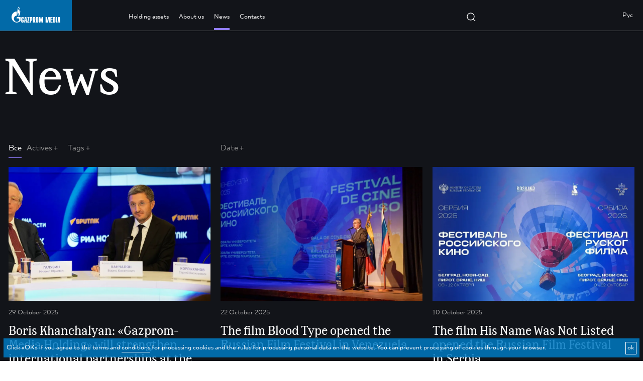

--- FILE ---
content_type: text/html; charset=utf-8
request_url: https://www.gazprom-media.com/en/media
body_size: 62158
content:
<!doctype html>
<html prefix="og: http://ogp.me/ns#" data-n-head-ssr lang="en" data-n-head="%7B%22lang%22:%7B%22ssr%22:%22en%22%7D%7D">
  <head  itemscope itemtype="http://schema.org/WPHeader">
    <meta name="yandex-verification" content="a955478906fac20b">
    <meta name="google-site-verification" content="_1Lol2sFjdGglkivjvArPs4VE4abJBORr6EIdcOPspQ">
    <title>News — Gazprom Media Holding</title><meta data-n-head="ssr" charset="utf-8"><meta data-n-head="ssr" name="viewport" content="width=device-width, initial-scale=1.0"><meta data-n-head="ssr" name="format-detection" content="telephone=no"><meta data-n-head="ssr" data-hid="og:image" property="og:image" content="/opengraph.jpg"><meta data-n-head="ssr" data-hid="twitter:card" name="twitter:card" content="summary_large_image"><meta data-n-head="ssr" data-hid="twitter:image" name="twitter:image" content="https://dev.gazprom-media.com/opengraph.jpg"><meta data-n-head="ssr" data-hid="og:type" property="og:type" content="website"><meta data-n-head="ssr" data-hid="og:url" property="og:url" content="https://gazprom-media.com/"><meta data-n-head="ssr" data-hid="og:image:secure_url" property="og:image:secure_url" content="https://dev.gazprom-media.com/opengraph.jpg"><meta data-n-head="ssr" data-hid="og:image:alt" property="og:image:alt" content="Газпром-Медиа"><meta data-n-head="ssr" data-hid="vk:image" name="vk:image" content="https://dev.gazprom-media.com/opengraph.jpg"><meta data-n-head="ssr" data-hid="fb:app_id" property="fb:app_id" content="Газпром-Медиа Холдинг - официальный сайт"><meta data-n-head="ssr" data-hid="description" name="description" content="News of Gazprom Media Holding"><meta data-n-head="ssr" data-hid="keywords" name="keywords" content="undefined"><meta data-n-head="ssr" data-hid="twitter:title" property="twitter:title" content="News — Gazprom Media Holding"><meta data-n-head="ssr" data-hid="og:site_name" property="og:site_name" content="Gazprom-Media Holding"><meta data-n-head="ssr" data-hid="og:title" property="og:title" content="News — Gazprom Media Holding"><meta data-n-head="ssr" data-hid="og:description" property="og:description" content="News of Gazprom Media Holding"><link data-n-head="ssr" rel="icon" type="image/png" href="/favicon.png"><link data-n-head="ssr" rel="image_src" href="https://dev.gazprom-media.com/opengraph.jpg"><link data-n-head="ssr" rel="canonical" href="https://www.gazprom-media.com/en/media"><link data-n-head="ssr" rel="alternate" hreflang="ru" href="https://www.gazprom-media.com/ru/media"><link data-n-head="ssr" rel="alternate" hreflang="en" href="https://www.gazprom-media.com/en/media"><link rel="preload" href="/_nuxt/aa80f37.js" as="script"><link rel="preload" href="/_nuxt/e72ddbb.js" as="script"><link rel="preload" href="/_nuxt/0a6f5d5.js" as="script"><link rel="preload" href="/_nuxt/css/7fe3217.css" as="style"><link rel="preload" href="/_nuxt/2936433.js" as="script"><link rel="preload" href="/_nuxt/4c6d205.js" as="script"><link rel="preload" href="/_nuxt/css/6ae4745.css" as="style"><link rel="preload" href="/_nuxt/f41dba6.js" as="script"><link rel="preload" href="/_nuxt/css/ea8893f.css" as="style"><link rel="preload" href="/_nuxt/6832b10.js" as="script"><link rel="stylesheet" href="/_nuxt/css/7fe3217.css"><link rel="stylesheet" href="/_nuxt/css/6ae4745.css"><link rel="stylesheet" href="/_nuxt/css/ea8893f.css">
    <script type="text/javascript">!function(e,t,c,n,r,a,m){e.ym=e.ym||function(){(e.ym.a=e.ym.a||[]).push(arguments)},e.ym.l=1*new Date;for(var s=0;s<document.scripts.length;s++)if(document.scripts[s].src===n)return;a=t.createElement(c),m=t.getElementsByTagName(c)[0],a.async=1,a.src=n,m.parentNode.insertBefore(a,m)}(window,document,"script","https://mc.yandex.ru/metrika/tag.js"),ym(26125656,"init",{clickmap:!0,trackLinks:!0,accurateTrackBounce:!0,webvisor:!0})</script>
    <noscript><div><img src="https://mc.yandex.ru/watch/26125656" style="position:absolute;left:9999px" alt=""></div></noscript>
  </head>
  <body >
    <div data-server-rendered="true" id="__nuxt"><!----><div id="__layout"><main data-fetch-key="0"><style>
    :root {
      
  --color-white: #fff;
  --color-fon: rgba(147, 147, 147, 0.5);
  --color-gray: #939393;
  --color-gray-line: rgba(#939393, .5);
  --color-black: #0f0f0f;
  --color-2758: #002864;
  --color-285: #0082FF;
  --color-2925: #00BEFF;
  --color-2101: #917DFF;
  --color-636: #00F0FA;
  --color-2728: #2346A5;
  --color-2736: #5050D2;
  --color-2726: #5055EB;
  
      
  --font-ttsmalls-regular: 'TTSmallsRegular', Arial, sans-serif;
  --font-ttsmalls-medium: 'TTSmallsMedium', Arial, sans-serif;
  --font-ttsmalls-demibold: 'TTSmallsDemibold', Arial, sans-serif;
  --font-maregraphe-regular: 'MaregrapheRegular', Arial, sans-serif;
  --font-maregraphe-bold: 'MaregrapheBold', Arial, sans-serif;

    }
  </style> <div id="app" class="app-layout b-relative"><div class="app-layout-in b-relative page-media___en"><div class="header-menu"><div class="header-menu__wrap"><div class="header-menu__logo"><a href="/en" aria-label="main page link" class="header-menu__logo-link nuxt-link-active header-menu__logo-link--en"></a></div> <div class="header-menu__links"><div class="header-menu__links-item"><a href="/en/business" itemprop="url" class="header-menu__links-text">
            Holding assets
          </a> <!----></div><div class="header-menu__links-item"><a href="/en/about" itemprop="url" class="header-menu__links-text">
            About us
          </a> <div class="header-menu__list"><ul class="header-menu__list-block"><li class="header-menu__list-item"><a href="/en/about/strategy" class="header-menu__links-text"> Strategic priorities</a></li><li class="header-menu__list-item"><a href="https://pro.gazprom-media.com/" target="_blank" class="header-menu__links-text"> CSR</a></li><li class="header-menu__list-item"><a href="/en/about/career" class="header-menu__links-text"> Career</a></li><li class="header-menu__list-item"><a href="/en/about/history" class="header-menu__links-text"> History</a></li></ul></div></div><div class="header-menu__links-item"><a href="/en/media" aria-current="page" itemprop="url" class="header-menu__links-text nuxt-link-exact-active nuxt-link-active">
            News
          </a> <!----></div><div class="header-menu__links-item"><a href="/en/contacts" itemprop="url" class="header-menu__links-text">
            Contacts
          </a> <!----></div></div> <div class="header-menu__search"><svg width="30" height="30" viewBox="0 0 30 30" fill="none" xmlns="http://www.w3.org/2000/svg"><circle cx="13.5" cy="13.5" r="10.5" stroke="currentColor" stroke-width="2"></circle><rect width="9" height="2" transform="matrix(0.707109 0.707104 -0.707109 0.707104 21.4141 20)" fill="currentColor"></rect></svg></div> <div class="header-menu__lang"><span class="header-menu__links-text">Рус</span></div> <div class="header-menu__burger"><svg width="30" height="30" viewBox="0 0 30 30" fill="none" xmlns="http://www.w3.org/2000/svg"><rect x="1" y="9" width="28" height="2" fill="currentColor"></rect><rect x="1" y="19" width="28" height="2" fill="currentColor"></rect></svg></div> <div class="header-menu__bg"></div></div></div> <div class="md-wrap b-container b-relative"><div data-fetch-key="MediaBlock:0" class="md-block news-page"><div class="news-page__header"><h1 class="t-h1_150">News</h1></div> <div class="md-filters"><div class="md-filters--container"><div class="md-filter-popup--name active"><span class="t-normal_24">Все</span></div> <div class="md-filter-popup"><div class="md-filter-popup--name"><!----> <span class="t-normal_24">Actives</span> <span class="t-normal_24" style="color: #939393; padding-right: 10px">+</span></div> <!----></div> <div class="md-filter-popup"><div class="md-filter-popup--name"><!----> <span class="t-normal_24">Tags</span> <span class="t-normal_24" style="color: #939393; padding-right: 10px">+</span></div> <!----></div></div> <div style="display: flex; align-items: center; gap: 30px"><div class="md-filter-popup"><div class="md-filter-popup--name"><!----> <span class="t-normal_24">Date</span> <span class="t-normal_24" style="color: #939393; padding-right: 10px">+</span></div> <!----></div></div></div> <!----> <div class="md-content pt-5"><div><div class="md-news--list"><div class="item-news"><a href="/en/media/boris-xancalian-gazprom-media-xolding-ukrepit-mezdunarodnye-partnerstva-na-festivale-narody-rossii-i-sng-1" class="item-news__item"><div class="item-news__img"><picture><source srcset="https://www.gazprom-media.com/storage/uploads/news/image/0/20/601/20601/69024228470dd-webp.webp" type="image/webp"> <img src="https://www.gazprom-media.com/storage/uploads/news/image/0/20/601/20601/69024228470dd.png" alt="Boris Khanchalyan: «Gazprom-Media Holding» will strengthen international partnerships at the «Peoples of Russia and the CIS» cover" width="100%" height="100%" rel="preload" fetchpriority="high" class="media-news__picture"></picture></div> <div class="item-news__date"><span class="t-small_20">29 October 2025</span></div> <div class="item-news__text"><span class="t-h4_36">Boris Khanchalyan: «Gazprom-Media Holding» will strengthen international partnerships at the «Peoples of Russia and the CIS»</span></div> <span class="item-news__line"></span></a></div><div class="item-news"><a href="/en/media/film-gruppa-krovi-otkryl-festival-rossiiskogo-kino-v-venesuele" class="item-news__item"><div class="item-news__img"><picture><source srcset="https://www.gazprom-media.com/storage/uploads/news/image/0/20/197/20197/68f891fe95f94-webp.webp" type="image/webp"> <img src="https://www.gazprom-media.com/storage/uploads/news/image/0/20/197/20197/68f891fe95f94.png" alt="The film Blood Type opened the Russian Film Festival in Venezuela cover" width="100%" height="100%" rel="preload" fetchpriority="high" class="media-news__picture"></picture></div> <div class="item-news__date"><span class="t-small_20">22 October 2025</span></div> <div class="item-news__text"><span class="t-h4_36">The film Blood Type opened the Russian Film Festival in Venezuela</span></div> <span class="item-news__line"></span></a></div><div class="item-news"><a href="/en/media/film-v-spiskax-ne-znacilsia-otkryl-festival-rossiiskogo-kino-v-serbii" class="item-news__item"><div class="item-news__img"><picture><source srcset="https://www.gazprom-media.com/storage/uploads/news/image/0/19/901/19901/68ee088666b54-webp.webp" type="image/webp"> <img src="https://www.gazprom-media.com/storage/uploads/news/image/0/19/901/19901/68ee088666b54.png" alt="The film His Name Was Not Listed opened the Russian Film Festival in Serbia cover" width="100%" height="100%" rel="preload" fetchpriority="high" class="media-news__picture"></picture></div> <div class="item-news__date"><span class="t-small_20">10 October 2025</span></div> <div class="item-news__text"><span class="t-h4_36">The film His Name Was Not Listed opened the Russian Film Festival in Serbia</span></div> <span class="item-news__line"></span></a></div><div class="item-news"><a href="/en/media/daria-bogdanova-kitaiskii-rynok-unikalen-i-trebuet-osobogo-podxoda" class="item-news__item"><div class="item-news__img"><picture><source srcset="https://www.gazprom-media.com/storage/uploads/news/image/0/19/893/19893/68e92263dd21d-webp.webp" type="image/webp"> <img src="https://www.gazprom-media.com/storage/uploads/news/image/0/19/893/19893/68e92263dd21d.png" alt="Darya Bogdanova: The Chinese market is unique and requires a special approach cover" width="100%" height="100%" class="media-news__picture"></picture></div> <div class="item-news__date"><span class="t-small_20">10 October 2025</span></div> <div class="item-news__text"><span class="t-h4_36">Darya Bogdanova: The Chinese market is unique and requires a special approach</span></div> <span class="item-news__line"></span></a></div><div class="item-news"><a href="/en/media/aleksandr-zarov-rasskazal-o-globalnyx-trendax-kreativnyx-industrii-i-vliianii-iskusstvennogo-intellekta-na-ix-razvitie" class="item-news__item"><div class="item-news__img"><picture><source srcset="https://www.gazprom-media.com/storage/uploads/news/image/0/19/794/19794/68e65f2fd8e9a-webp.webp" type="image/webp"> <img src="https://www.gazprom-media.com/storage/uploads/news/image/0/19/794/19794/68e65f2fd8e9a.png" alt="Aleksandr Zharov: The impact on creative industries will be determined by global trends, primarily the development of AI cover" width="100%" height="100%" class="media-news__picture"></picture></div> <div class="item-news__date"><span class="t-small_20">8 October 2025</span></div> <div class="item-news__text"><span class="t-h4_36">Aleksandr Zharov: The impact on creative industries will be determined by global trends, primarily the development of AI</span></div> <span class="item-news__line"></span></a></div><div class="item-news"><a href="/en/media/socialnye-proekty-gazprom-media-xoldinga-i-ego-kompanii-priznany-lucsimi-v-rossii" class="item-news__item"><div class="item-news__img"><picture><source srcset="https://www.gazprom-media.com/storage/uploads/news/image/0/19/604/19604/68dbe160f063e-webp.webp" type="image/webp"> <img src="https://www.gazprom-media.com/storage/uploads/news/image/0/19/604/19604/68dbe160f063e.png" alt="Social projects of Gazprom-Media Holding and its companies recognized as best in Russia cover" width="100%" height="100%" class="media-news__picture"></picture></div> <div class="item-news__date"><span class="t-small_20">30 September 2025</span></div> <div class="item-news__text"><span class="t-h4_36">Social projects of Gazprom-Media Holding and its companies recognized as best in Russia</span></div> <span class="item-news__line"></span></a></div></div></div> <div><!----></div></div> <a href="/en/contacts" class="page-pagination" data-v-3ed465bd><span class="t-h1_150" data-v-52067148 data-v-3ed465bd>Contacts</span> <svg viewBox="0 0 80 80" fill="none" xmlns="http://www.w3.org/2000/svg" class="page-pagination__arrow large medium--mob" style="color:var(--color-white);" data-v-0ab786bb data-v-0ab786bb data-v-3ed465bd><path d="M79 0.999997L7 73" stroke="currentColor" data-v-0ab786bb data-v-0ab786bb></path><mask id="path-2-inside-1_1232_4963" fill="white" data-v-0ab786bb data-v-0ab786bb><path d="M0 80L-3.49691e-06 0L80 -3.49691e-06L80 80L0 80Z" data-v-0ab786bb data-v-0ab786bb></path></mask><path d="M80 -3.49691e-06L81 -3.54062e-06L81 -1L80 -1L80 -3.49691e-06ZM-3.4532e-06 1L80 0.999997L80 -1L-3.54062e-06 -1L-3.4532e-06 1ZM79 -3.4532e-06L79 80L81 80L81 -3.54062e-06L79 -3.4532e-06Z" fill="currentColor" mask="url(#path-2-inside-1_1232_4963)" data-v-0ab786bb data-v-0ab786bb></path></svg></a></div></div> <div itemscope="itemscope" itemtype="http://schema.org/WPFooter" data-fetch-key="Footer:0" class="footer"><div class="footer__left"><meta itemprop="name" content="Газпром-медиа холдинг"> <div class="footer__left-group"><div class="footer__left-item"><a itemprop="url" exact-active-class="footer__left-link--active" href="/en/business" class="footer__left-link"><span class="t-small_20">Holding assets</span></a></div><div class="footer__left-item"><a itemprop="url" exact-active-class="footer__left-link--active" href="/en/media" class="footer__left-link"><span class="t-small_20">News</span></a></div><div class="footer__left-item"><a itemprop="url" exact-active-class="footer__left-link--active" href="/en/about" class="footer__left-link"><span class="t-small_20">About us</span></a></div></div><div class="footer__left-group"><div class="footer__left-item"><a itemprop="url" exact-active-class="footer__left-link--active" href="https://pro.gazprom-media.com/" target="_blank" class="footer__left-link"><span class="t-small_20">CSR</span></a></div><div class="footer__left-item"><a itemprop="url" exact-active-class="footer__left-link--active" href="/en/about/strategy" class="footer__left-link"><span class="t-small_20">Strategic priorities</span></a></div><div class="footer__left-item"><a itemprop="url" exact-active-class="footer__left-link--active" href="/en/about/history" class="footer__left-link"><span class="t-small_20">History</span></a></div></div><div class="footer__left-group"><div class="footer__left-item"><a itemprop="url" exact-active-class="footer__left-link--active" href="/en/about/career" class="footer__left-link"><span class="t-small_20">Career</span></a></div><div class="footer__left-item"><a itemprop="url" exact-active-class="footer__left-link--active" href="/en/contacts" class="footer__left-link"><span class="t-small_20">Contacts</span></a></div></div></div> <div itemprop="address" itemscope="itemscope" itemtype="https://schema.org/PostalAddress" class="footer__right"><meta itemprop="addressLocality" content="Saint-Petersburg"> <meta itemprop="streetAddress" content="2A, litera A, Ostrovsky sq."> <span class="t-small_20">2A, litera A, Ostrovsky sq., Saint&nbsp;Petersburg,<br/> Russian Federation, 191023</span> <a itemprop="email" href="mailto:info@gazprom-media.com" class="t-small_20">
        info@gazprom-media.com
      </a> <a itemprop="telephone" href="tel:+7 (812) 609-69-59" class="t-small_20">
        +7 (812) 609-69-59
      </a> <div class="footer__social"><a target="_blank" rel="nofollow" href="" class="footer__social-item footer__social-item--tg footer__social-item--social_facebook" style="display:none;"><span aria-hidden="true"><svg viewBox="0 0 20 20" fill="none" xmlns="http://www.w3.org/2000/svg"><path fill-rule="evenodd" clip-rule="evenodd" d="M7.8152 20V9.78935H5V6.58955H7.8152V4.22989C7.8152 1.49124 9.5189 0 12.0083 0C13.2008 0 14.225 0.0874603 14.5238 0.126331V2.98866L12.7976 2.98955C11.444 2.98955 11.1821 3.6212 11.1821 4.54704V6.59043H14.4104L13.9901 9.79023H11.1821V20H7.8152Z" fill="currentColor"></path></svg></span></a><a target="_blank" rel="nofollow" href="" class="footer__social-item footer__social-item--tg footer__social-item--social_twitter" style="display:none;"><span aria-hidden="true"><svg viewBox="0 0 20 20" fill="none" xmlns="http://www.w3.org/2000/svg"><path d="M19 4.73175C18.3379 5.02534 17.6257 5.22391 16.8788 5.31259C17.6414 4.85569 18.2267 4.13275 18.5029 3.2699C17.7893 3.6932 16.9986 4.00028 16.1578 4.16579C15.4842 3.44836 14.5244 3 13.4616 3C11.4225 3 9.76866 4.65381 9.76866 6.69292C9.76866 6.98237 9.80143 7.26411 9.86477 7.53456C6.79565 7.38061 4.07436 5.91049 2.25282 3.67557C1.935 4.22088 1.75269 4.85569 1.75269 5.53236C1.75269 6.81327 2.40512 7.94409 3.39548 8.60617C2.79042 8.58717 2.2206 8.4211 1.72294 8.14376C1.72267 8.15946 1.72267 8.17516 1.72267 8.19058C1.72267 9.9799 2.99614 11.4723 4.68521 11.8113C4.37565 11.8962 4.04875 11.9411 3.71248 11.9411C3.47397 11.9411 3.24291 11.9182 3.01763 11.8752C3.48747 13.3421 4.85101 14.4098 6.46736 14.4398C5.20325 15.4305 3.61113 16.0207 1.88047 16.0207C1.58303 16.0207 1.28835 16.0033 1 15.9689C2.63343 17.0171 4.57505 17.6282 6.66042 17.6282C13.453 17.6282 17.1677 12.0011 17.1677 7.12063C17.1677 6.96062 17.1641 6.80116 17.157 6.64307C17.8791 6.12256 18.5051 5.47232 19 4.73175Z" fill="currentColor"></path></svg></span></a><a target="_blank" rel="nofollow" href="" class="footer__social-item footer__social-item--tg footer__social-item--social_instagram" style="display:none;"><span aria-hidden="true"><svg version="1.2" baseProfile="tiny-ps" xmlns="http://www.w3.org/2000/svg" viewBox="0 0 135 136" width="135" height="135"><path fill-rule="evenodd" d="M134.76 37.75L134.76 98.16C134.76 118.66 118.15 135.28 97.65 135.28L37.23 135.28C16.73 135.28 0.12 118.66 0.12 98.16L0.12 37.75C0.12 17.25 16.73 0.63 37.23 0.63L97.65 0.63C118.15 0.63 134.76 17.25 134.76 37.75ZM123.88 37.9C123.89 23.33 112.07 11.51 97.49 11.51L37.39 11.51C22.81 11.51 11 23.33 11 37.9L11 98.01C11 112.58 22.81 124.4 37.39 124.4L97.49 124.4C112.07 124.4 123.88 112.59 123.88 98.01L123.88 37.9Z" fill="currentColor"></path><path fill-rule="evenodd" d="M102.92 67.96C102.92 87.55 87.04 103.44 67.44 103.44C47.84 103.44 31.96 87.55 31.96 67.96C31.96 48.36 47.84 32.47 67.44 32.47C87.04 32.47 102.92 48.36 102.92 67.96ZM90.58 67.96C90.58 55.17 80.22 44.81 67.44 44.81C54.66 44.81 44.3 55.17 44.3 67.96C44.3 80.74 54.66 91.1 67.44 91.1C80.22 91.1 90.58 80.74 90.58 67.96Z" fill="currentColor"></path><path d="M112.09 31.29C112.09 35.69 108.53 39.25 104.13 39.25C99.73 39.25 96.17 35.69 96.17 31.29C96.17 26.9 99.73 23.33 104.13 23.33C108.53 23.33 112.09 26.9 112.09 31.29Z" fill="currentColor"></path></svg></span></a><a target="_blank" rel="nofollow" href="https://t.me/GPMofficial" aria-label="https://t.me/GPMofficial" class="footer__social-item footer__social-item--tg footer__social-item--social_telegram" style="display:;"><span aria-hidden="true"><svg width="28" height="25" viewBox="0 0 28 25" fill="none" xmlns="http://www.w3.org/2000/svg"><path d="M0.480178 12.203L6.74428 14.541L9.16887 22.3384C9.32401 22.8378 9.93469 23.0224 10.34 22.691L13.8317 19.8445C14.1978 19.5463 14.7191 19.5314 15.1016 19.8091L21.3994 24.3814C21.833 24.6966 22.4473 24.459 22.556 23.935L27.1695 1.74334C27.2882 1.17099 26.7259 0.693525 26.1809 0.904304L0.472837 10.8217C-0.161583 11.0664 -0.156056 11.9646 0.480178 12.203ZM9.56324 12.8049L21.0205 5.7563C21.2405 5.62118 21.4669 5.91868 21.278 6.09394L11.1744 15.4857C10.8193 15.8162 10.5902 16.2586 10.5253 16.7388L10.1812 19.2894C10.1356 19.6299 9.65721 19.6637 9.56324 19.3341L9.0247 14.1917C8.87309 13.6612 9.09402 13.0946 9.56324 12.8049Z" fill="white"></path></svg></span></a><a target="_blank" rel="nofollow" href="https://vk.com/gpm_holding" aria-label="https://vk.com/gpm_holding" class="footer__social-item footer__social-item--tg footer__social-item--social_vkontakte" style="display:;"><span aria-hidden="true"><svg width="27" height="18" viewBox="0 0 27 18" fill="none" xmlns="http://www.w3.org/2000/svg"><path fill-rule="evenodd" clip-rule="evenodd" d="M15.8094 11.964V16.3094C15.8094 16.8149 15.3994 17.2249 14.8939 17.2249H14.4179H14.4056C10.0074 17.2249 6.46046 15.7109 4.00247 12.8609C1.5627 10.0321 0.28622 5.99255 0.185739 1.09488C0.180704 0.848874 0.274886 0.611203 0.447084 0.435453C0.619282 0.259685 0.854957 0.16065 1.10101 0.16065H5.29991C5.79866 0.16065 6.20561 0.559864 6.21521 1.0585C6.32067 6.5426 8.28339 9.1981 10.036 10.2506V1.07611C10.036 0.570519 10.4457 0.16065 10.9514 0.16065H14.8939C15.3994 0.16065 15.8094 0.570519 15.8094 1.07611V5.89555C16.44 5.61256 17.0943 5.13592 17.7104 4.48737C18.6546 3.49338 19.4256 2.17964 19.8109 0.815222C19.9222 0.420805 20.282 0.148438 20.6919 0.148438H24.6221C24.8972 0.148438 25.1575 0.272025 25.3314 0.485052C25.5054 0.698061 25.5742 0.977953 25.5191 1.24734C25.1734 2.93762 24.4828 4.53849 23.4906 5.94988C22.7871 6.9505 21.9427 7.8406 20.9858 8.59371C22.0957 9.31708 23.0906 10.208 23.9341 11.2372C25.0954 12.6543 25.9432 14.3016 26.4214 16.0705C26.4957 16.3455 26.4379 16.6395 26.2647 16.8658C26.0913 17.0921 25.8227 17.2249 25.5376 17.2249H21.2046C20.8065 17.2249 20.4542 16.9678 20.3329 16.5888L21.2046 16.3094V16.3093L20.3329 16.5888C19.6044 14.3174 17.9562 12.5586 15.8094 11.964ZM10.9076 11.7975L10.9514 11.6223H10.9513L10.9075 11.7976C10.9075 11.7976 10.9075 11.7976 10.9076 11.7975Z" fill="white"></path></svg></span></a><a target="_blank" rel="nofollow" href="https://ok.ru/group/61595773698121" aria-label="https://ok.ru/group/61595773698121" class="footer__social-item footer__social-item--tg footer__social-item--social_odnoklassniki" style="display:;"><span aria-hidden="true"><svg width="17" height="29" viewBox="0 0 17 29" fill="none" xmlns="http://www.w3.org/2000/svg"><path d="M8.53304 5.06472C10.1769 5.06472 11.514 6.4018 11.514 8.04566C11.514 9.68373 10.1769 11.0208 8.53304 11.0208C6.88918 11.0208 5.5521 9.68373 5.5521 8.04566C5.5521 6.4018 6.88918 5.06472 8.53304 5.06472ZM8.53304 15.4488C12.6195 15.4488 15.9362 12.1322 15.9362 8.04566C15.9362 3.95916 12.6195 0.636719 8.53304 0.636719C4.44655 0.636719 1.1241 3.95916 1.1241 8.04566C1.1241 12.1264 4.44655 15.4488 8.53304 15.4488ZM11.4445 21.1097C12.9089 20.7798 14.3213 20.201 15.6236 19.379C16.6076 18.7597 16.9028 17.4573 16.2835 16.4733C15.6641 15.4893 14.3618 15.1883 13.3778 15.8135C10.4258 17.6657 6.6345 17.6657 3.68829 15.8135C2.6985 15.1883 1.39614 15.4893 0.776803 16.4733C0.157462 17.4573 0.452662 18.7597 1.44245 19.379C2.73902 20.201 4.15713 20.7798 5.62156 21.1097L1.59294 25.1383C0.771015 25.9602 0.771015 27.2973 1.59873 28.1193C2.0097 28.5302 2.548 28.7386 3.08631 28.7386C3.62461 28.7386 4.16871 28.5302 4.57967 28.1193L8.53304 24.1659L12.4922 28.1193C13.3141 28.9412 14.6454 28.9412 15.4731 28.1193C16.2951 27.2973 16.2951 25.9602 15.4731 25.1383L11.4445 21.1097Z" fill="white"></path></svg></span></a><a target="_blank" rel="nofollow" href="https://yappy.media/profile/ffc1cb4596d44218b66e0380a83c73d4" aria-label="https://yappy.media/profile/ffc1cb4596d44218b66e0380a83c73d4" class="footer__social-item footer__social-item--tg footer__social-item--social_yappy" style="display:;"><span aria-hidden="true"><svg width="26" height="23" viewBox="0 0 26 23" fill="none" xmlns="http://www.w3.org/2000/svg"><path d="M13.2947 9.18009C16.264 6.27014 19.221 3.37216 22.2023 0.450684C23.4692 1.69033 24.7228 2.91667 25.9921 4.15853C25.6545 4.49339 25.3326 4.81539 25.007 5.13428C23.1262 6.97445 21.2541 8.82216 19.3603 10.6495C18.0014 11.961 16.351 12.7451 14.4434 12.97C11.4824 13.3195 8.9793 12.4054 6.90484 10.3492C5.55467 9.0111 4.18886 7.68808 2.83088 6.35751C2.13234 5.67316 1.43564 4.98703 0.738944 4.3009C0.697096 4.25965 0.660307 4.21308 0.607422 4.15365C1.86332 2.92288 3.11186 1.69964 4.38661 0.450684C7.36333 3.36773 10.323 6.26792 13.2947 9.17964V9.18009Z" fill="white"></path><path d="M15.9843 19.6248C15.9843 20.6369 15.9788 21.649 15.9894 22.6607C15.9917 22.8687 15.9213 22.9237 15.7153 22.9228C14.1067 22.9166 12.4985 22.9157 10.8899 22.9242C10.6632 22.9255 10.6085 22.8519 10.6094 22.6439C10.6163 20.6791 10.6112 18.7143 10.6144 16.749C10.6158 15.9116 11.032 15.3284 11.7779 15.1111C11.9007 15.0752 12.0331 15.0556 12.1614 15.0548C12.9271 15.0508 13.6942 15.0264 14.4585 15.0623C15.3653 15.1044 15.976 15.7551 15.982 16.6328C15.9889 17.6299 15.9834 18.6273 15.9838 19.6244L15.9843 19.6248Z" fill="white"></path></svg></span></a><a target="_blank" rel="nofollow" href="" class="footer__social-item footer__social-item--tg footer__social-item--social_dzen" style="display:none;"><span aria-hidden="true"><svg viewBox="0 0 60 60" fill="none" xmlns="http://www.w3.org/2000/svg"><path d="M30.2724 59.903C30.6789 46.6388 31.0212 40.5843 35.7279 35.7279C40.5843 31.0212 46.6388 30.7003 59.903 30.2724C59.903 42.2316 59.8603 51.1743 55.5815 55.5815C51.1743 59.8603 42.6381 59.903 30.2724 59.903Z" fill="white"></path><path d="M4.32158 55.5815C0.0427889 51.1743 0 42.2316 0 30.2724C13.2642 30.6789 19.3187 31.0212 24.1752 35.7279C28.8818 40.5843 29.2027 46.6388 29.6306 59.903C17.2649 59.903 8.72873 59.8603 4.32158 55.5815Z" fill="white"></path><path d="M4.32158 4.32158C8.72873 0.0427889 17.2863 0 29.6306 0C29.2241 13.2642 28.8818 19.3187 24.1752 24.1752C19.3187 28.8818 13.2642 29.2027 0 29.6306C0 17.6714 0.0427889 8.72873 4.32158 4.32158Z" fill="white"></path><path d="M30.2724 0C30.6789 13.2642 31.0212 19.3187 35.7279 24.1752C40.5843 28.8818 46.6388 29.2027 59.903 29.6306C59.903 17.6714 59.8603 8.72873 55.5815 4.32158C51.1743 0.0427889 42.6381 0 30.2724 0Z" fill="white"></path></svg></span></a><a target="_blank" rel="nofollow" href="https://rutube.ru/channel/23668334/" aria-label="https://rutube.ru/channel/23668334/" class="footer__social-item footer__social-item--tg footer__social-item--social_rutube" style="display:;"><span aria-hidden="true"><svg width="29" height="26" viewBox="0 0 29 26" fill="none" xmlns="http://www.w3.org/2000/svg"><path fill-rule="evenodd" clip-rule="evenodd" d="M28.9911 3.49554C28.9911 5.42606 27.4261 6.99107 25.4955 6.99107C23.565 6.99107 22 5.42606 22 3.49554C22 1.56501 23.565 0 25.4955 0C27.4261 0 28.9911 1.56501 28.9911 3.49554ZM4.54216 15.3438H15.2708V15.3454C15.8975 15.3454 16.3332 15.2629 16.5519 15.0698C16.7706 14.8766 16.9061 14.5184 16.9061 13.9671V12.4237C16.9061 11.9004 16.7706 11.5422 16.5519 11.3491C16.3332 11.1559 15.8975 11.0454 15.2708 11.0454H4.54216V15.3438ZM-0.0078125 6.99287H16.0068V6.99121C17.0138 6.99121 17.8314 7.1018 18.4858 7.29493C19.1402 7.51614 19.6853 7.84627 20.1749 8.31509C20.6384 8.81029 20.9648 9.36162 21.1557 9.99551C21.3467 10.6294 21.456 11.4564 21.456 12.5029V13.8813C21.456 15.6459 21.1557 16.9681 20.5568 17.7951C19.9579 18.6221 19.2316 19.1239 17.6143 19.3666L22.0011 25.3751H16.9061L12.9273 19.3946H4.54216V25.3751H-0.0078125V6.99287Z" fill="white"></path></svg></span></a></div></div> <div class="footer__bottom"><a href="https://www.gazprom-media.com/storage/doc/Personal_data_processing_policy_GPMH_WEB_ENG.pdf" target="_blank" class="footer__data"> Personal Data Processing Policy </a> <div class="footer__copyright"><meta itemprop="copyrightHolder" content="Газпром-медиа холдинг"> <span class="t-super_small_16">©</span> <span class="t-super_small_16">JSC «Gazprom-Media Holding» All rights reserved</span></div> <div class="footer__arrow"><svg width="80" height="80" viewBox="0 0 80 80" fill="none" xmlns="http://www.w3.org/2000/svg"><path d="M40 1V74" stroke="white"></path><mask id="path-2-inside-1_1901_304" fill="white"><path d="M40 80L6.94792e-07 40L40 1.38958e-06L80 40L40 80Z"></path></mask><path d="M40 1.38958e-06L40.7071 -0.707105L40 -1.41421L39.2929 -0.707105L40 1.38958e-06ZM0.707107 40.7071L40.7071 0.707108L39.2929 -0.707105L-0.707106 39.2929L0.707107 40.7071ZM39.2929 0.707108L79.2929 40.7071L80.7071 39.2929L40.7071 -0.707105L39.2929 0.707108Z" fill="white" mask="url(#path-2-inside-1_1901_304)"></path></svg></div></div></div> <!----> <!----> <!----> <!----></div></div></main></div></div><script>window.__NUXT__=(function(a,b,c,d,e,f,g,h,i,j,k,l,m,n,o,p,q,r,s,t,u,v,w,x,y,z,A,B,C,D,E,F,G,H,I,J,K,L,M,N,O,P,Q,R,S,T,U,V,W,X,Y,Z,_,$,aa,ab,ac,ad,ae,af,ag,ah,ai,aj,ak,al,am,an,ao,ap,aq,ar,as,at,au,av,aw,ax,ay,az,aA,aB,aC,aD,aE,aF,aG,aH,aI,aJ,aK,aL,aM,aN,aO,aP,aQ,aR,aS,aT,aU,aV,aW,aX,aY,aZ,a_,a$,ba,bb,bc,bd,be,bf,bg,bh,bi,bj,bk,bl,bm,bn,bo,bp,bq,br,bs,bt,bu,bv,bw,bx,by,bz,bA,bB,bC,bD,bE,bF,bG,bH,bI,bJ,bK,bL,bM,bN,bO,bP,bQ,bR,bS,bT,bU,bV,bW,bX,bY,bZ,b_,b$,ca,cb,cc,cd,ce,cf,cg,ch,ci,cj,ck,cl,cm,cn,co,cp,cq,cr,cs,ct,cu,cv,cw,cx,cy,cz,cA,cB,cC,cD,cE,cF,cG,cH,cI,cJ,cK,cL,cM,cN,cO,cP,cQ,cR,cS,cT,cU,cV,cW,cX,cY,cZ,c_,c$,da,db,dc,dd,de,df,dg,dh,di,dj,dk,dl,dm,dn,do0,dp,dq,dr,ds,dt,du,dv,dw,dx,dy,dz,dA,dB,dC,dD,dE,dF,dG,dH,dI,dJ,dK,dL,dM,dN,dO,dP,dQ,dR,dS,dT,dU,dV,dW,dX,dY,dZ,d_,d$,ea,eb,ec,ed,ee,ef,eg,eh,ei,ej,ek,el,em,en,eo,ep,eq,er,es,et,eu,ev,ew,ex,ey,ez,eA,eB,eC,eD,eE,eF,eG,eH,eI,eJ,eK,eL,eM,eN,eO,eP,eQ,eR,eS,eT,eU,eV,eW,eX,eY,eZ,e_,e$,fa,fb,fc,fd,fe,ff,fg,fh,fi,fj,fk,fl,fm,fn,fo,fp,fq,fr,fs,ft,fu,fv,fw,fx,fy,fz,fA,fB,fC,fD,fE,fF,fG,fH,fI,fJ,fK,fL,fM,fN,fO,fP,fQ,fR,fS,fT,fU,fV,fW,fX,fY,fZ,f_,f$,ga,gb,gc,gd,ge,gf,gg,gh,gi,gj,gk,gl,gm,gn,go,gp,gq,gr,gs,gt,gu,gv,gw,gx,gy,gz,gA,gB,gC,gD,gE,gF,gG,gH,gI,gJ,gK,gL,gM,gN,gO,gP,gQ,gR,gS,gT,gU,gV,gW,gX,gY,gZ,g_,g$,ha,hb,hc,hd,he,hf,hg,hh,hi,hj,hk,hl,hm,hn,ho,hp,hq,hr,hs,ht,hu,hv,hw,hx,hy,hz,hA,hB,hC,hD,hE,hF,hG,hH,hI,hJ,hK,hL,hM,hN,hO,hP,hQ,hR,hS,hT,hU,hV,hW,hX,hY,hZ,h_,h$,ia,ib,ic,id,ie,if0,ig,ih,ii,ij,ik,il,im,in0,io,ip,iq,ir,is,it,iu,iv,iw,ix,iy,iz,iA,iB,iC,iD,iE,iF,iG,iH,iI,iJ,iK,iL,iM,iN,iO,iP,iQ,iR,iS,iT,iU,iV,iW,iX,iY,iZ,i_,i$,ja,jb,jc,jd,je,jf,jg,jh,ji,jj,jk,jl,jm,jn,jo,jp,jq,jr,js,jt,ju,jv,jw,jx,jy,jz,jA,jB,jC,jD,jE,jF,jG,jH,jI,jJ,jK,jL,jM,jN,jO,jP,jQ,jR,jS,jT,jU,jV,jW,jX,jY,jZ,j_,j$,ka,kb,kc,kd,ke,kf,kg,kh,ki,kj,kk,kl,km,kn,ko,kp,kq,kr,ks,kt,ku,kv,kw,kx,ky,kz,kA,kB,kC,kD,kE,kF,kG,kH,kI,kJ,kK,kL,kM,kN,kO,kP,kQ,kR,kS,kT,kU,kV,kW,kX,kY,kZ,k_,k$,la,lb,lc,ld,le,lf,lg,lh,li,lj,lk,ll,lm,ln,lo,lp,lq,lr,ls,lt,lu,lv,lw,lx,ly,lz,lA,lB,lC,lD,lE,lF,lG,lH,lI,lJ,lK,lL,lM,lN,lO,lP,lQ,lR,lS,lT,lU,lV,lW,lX,lY,lZ,l_,l$,ma,mb,mc,md,me,mf,mg,mh,mi,mj,mk,ml,mm,mn,mo,mp,mq,mr,ms,mt,mu,mv,mw,mx,my,mz,mA,mB,mC,mD,mE,mF,mG,mH,mI,mJ,mK,mL,mM,mN,mO,mP,mQ,mR,mS,mT,mU,mV,mW,mX,mY,mZ,m_,m$,na,nb,nc,nd,ne,nf,ng,nh,ni,nj,nk,nl,nm,nn,no,np,nq,nr,ns,nt,nu,nv,nw,nx,ny,nz,nA,nB,nC,nD,nE,nF,nG,nH,nI,nJ,nK,nL,nM,nN,nO,nP,nQ,nR,nS,nT,nU,nV,nW,nX,nY,nZ,n_,n$,oa,ob,oc,od,oe,of,og,oh,oi,oj,ok,ol,om,on,oo,op,oq,or,os,ot,ou,ov,ow,ox,oy,oz,oA,oB,oC,oD,oE,oF,oG,oH,oI,oJ,oK,oL,oM,oN,oO,oP,oQ,oR,oS,oT,oU,oV,oW,oX,oY,oZ,o_,o$,pa,pb,pc,pd,pe,pf,pg,ph,pi,pj,pk,pl,pm,pn,po,pp,pq,pr,ps,pt,pu,pv,pw,px,py,pz,pA,pB,pC,pD,pE,pF,pG,pH,pI,pJ,pK,pL,pM,pN,pO,pP,pQ,pR,pS,pT,pU,pV,pW,pX,pY,pZ,p_,p$,qa,qb,qc,qd,qe,qf,qg,qh,qi,qj,qk,ql,qm,qn,qo,qp,qq,qr,qs,qt,qu,qv,qw,qx,qy,qz,qA,qB,qC,qD,qE,qF,qG,qH,qI,qJ,qK,qL,qM,qN,qO,qP,qQ,qR,qS,qT,qU,qV,qW,qX,qY,qZ,q_,q$,ra,rb,rc,rd,re,rf,rg,rh,ri,rj,rk,rl,rm,rn,ro,rp,rq,rr,rs,rt,ru,rv,rw,rx,ry,rz,rA,rB,rC,rD,rE,rF,rG,rH,rI,rJ,rK,rL,rM,rN,rO,rP,rQ,rR,rS,rT,rU,rV,rW,rX,rY,rZ,r_,r$,sa,sb,sc,sd,se,sf,sg,sh,si,sj,sk,sl,sm,sn,so,sp,sq,sr,ss,st,su,sv,sw,sx,sy,sz,sA,sB,sC,sD,sE,sF,sG,sH,sI,sJ,sK,sL,sM,sN,sO,sP,sQ,sR,sS,sT,sU,sV,sW,sX,sY,sZ,s_,s$,ta,tb,tc,td,te,tf,tg,th,ti,tj,tk,tl,tm,tn,to,tp,tq,tr,ts,tt,tu,tv,tw,tx,ty,tz,tA,tB,tC,tD,tE,tF,tG,tH,tI,tJ,tK,tL,tM,tN,tO,tP,tQ,tR,tS,tT,tU,tV,tW,tX,tY,tZ,t_,t$,ua,ub,uc,ud,ue,uf,ug,uh,ui,uj,uk,ul){return {layout:"default",data:[{}],fetch:{"0":{isPhone:aP,isTablet:aP,isMobile:aP,fSize:aP,dontScrollPage:x,colorInversion:x,innerInversion:x,lockScroll:x,isFromArticle:x,isFromProjects:x,galleryItem:a},"MediaBlock:0":{filtersKey:x,viewType:h,text:{title:da,article:{author:"Author",share:"Share",read_more:"Read more",tags:bB,tags2:bB},gallery:{download:"Download all in archive"},assets:{download:"Download",photo:"photo",video:db,all:da,filters:"Filters",clear:"clear all",date:"Date",direction:"Direction",tag:bB,company:"Actives",empty:"No media materials for this request",load_more:"Load more"},mediaNews:{back:"Back to news",previous:"Previous news",next:"Next news"},mediaFilters:{apply:"Apply",year:"Year",month:"Month"}},filterData:{filter:{category_id:a,month:[],year:[],tag_id:[],partner_id:[]}},start:d},"Footer:0":{text:{copy:"JSC «Gazprom-Media Holding» All rights reserved",media_center:"Media center",pop_searches:"Popular searches",placeholder:"Enter your request",address:"156, Moskovskij prospekt, Saint-Petersburg, 196105",copyStart:"© JSC «Gazprom-Media Holding»",copyEnd:"All rights reserved"}}},error:a,state:{about:{about:a},awards:{awards:a,awardsCategories:a,awardsSlider:a,awardsNews:a},career:{career:a,careerFaqs:a,careerNews:a,careerNewsParams:{page:h},careerNewsLoading:x},common:{isMenuOpened:x,isSearchOpened:x,popup:x,infoPopup:x,isLandscape:d,windowResize:c,windowHeight:c,windowWidth:c,preloaderShown:d,isVideoIntroShow:x},hartia:{hartia:a},history:{yearsHistory:a,yearsHistoryLoading:x},leaders:{leadersCategories:a,leader:a},news:{news:[{id:dc,name:aQ,slug:dd,date:de,author:a,preview:df,preview_webp:dg,preview_alt:dh,image:aR,image_webp:aS,image_alt:di,image_mobile:dj,thumb:aR,thumb_webp:aS,video:a,gallery:[],files:[],video_gallery:[],preview_title:a,partner_name:V,last_news:a,created_at:dk,tags:[{id:dl,name:bC}],seo:{title:aQ,description:z,keywords:z},partner_logo:W,partner_logo_webp:X,partner_logo_hover:Y,partner_logo_hover_webp:Z},{id:dm,name:aT,slug:dn,date:do0,author:a,preview:dp,preview_webp:dq,preview_alt:dr,image:aU,image_webp:aV,image_alt:ds,image_mobile:dt,thumb:aU,thumb_webp:aV,video:a,gallery:[],files:[],video_gallery:[],preview_title:a,partner_name:V,last_news:a,created_at:du,tags:[],seo:{title:aT,description:dv,keywords:z},partner_logo:W,partner_logo_webp:X,partner_logo_hover:Y,partner_logo_hover_webp:Z},{id:dw,name:aW,slug:dx,date:aX,author:a,preview:dy,preview_webp:dz,preview_alt:dA,image:aY,image_webp:aZ,image_alt:dB,image_mobile:dC,thumb:aY,thumb_webp:aZ,video:a,gallery:[],files:[],video_gallery:[],preview_title:a,partner_name:V,last_news:a,created_at:dD,tags:[{id:dE,name:bD}],seo:{title:aW,description:dF,keywords:z},partner_logo:W,partner_logo_webp:X,partner_logo_hover:Y,partner_logo_hover_webp:Z},{id:dG,name:a_,slug:dH,date:aX,author:a,preview:dI,preview_webp:dJ,preview_alt:dK,image:a$,image_webp:ba,image_alt:dL,image_mobile:dM,thumb:a$,thumb_webp:ba,video:a,gallery:[],files:[],video_gallery:[],preview_title:a,partner_name:V,last_news:a,created_at:dN,tags:[{id:dO,name:bE},{id:bF,name:bG}],seo:{title:a_,description:dP,keywords:z},partner_logo:W,partner_logo_webp:X,partner_logo_hover:Y,partner_logo_hover_webp:Z},{id:dQ,name:bb,slug:dR,date:dS,author:a,preview:dT,preview_webp:dU,preview_alt:dV,image:bc,image_webp:bd,image_alt:dW,image_mobile:dX,thumb:bc,thumb_webp:bd,video:a,gallery:[],files:[],video_gallery:[],preview_title:a,partner_name:V,last_news:a,created_at:dY,tags:[{id:F,name:bH}],seo:{title:bb,description:dZ,keywords:z},partner_logo:W,partner_logo_webp:X,partner_logo_hover:Y,partner_logo_hover_webp:Z},{id:d_,name:be,slug:d$,date:ea,author:a,preview:a,preview_webp:a,preview_alt:a,image:bf,image_webp:bg,image_alt:eb,image_mobile:ec,thumb:bf,thumb_webp:bg,video:a,gallery:[],files:[],video_gallery:[],preview_title:a,partner_name:V,last_news:a,created_at:ed,tags:[{id:ee,name:bI},{id:ef,name:bJ},{id:eg,name:bK},{id:eh,name:bh}],seo:{title:be,description:ei,keywords:z},partner_logo:W,partner_logo_webp:X,partner_logo_hover:Y,partner_logo_hover_webp:Z}],newsParams:{page:k,per_page:F,current_page:h,last_page:195,total:1166},newsLoading:x,newsFilters:{partners:[{id:"1036",name:V,slug:"holding-gazprom-media",link:a,sub_name:a,sub_link:a,image:"https:\u002F\u002Fwww.gazprom-media.com\u002Fstorage\u002Fuploads\u002Fpartner\u002Fimage\u002F0\u002F10\u002F499\u002F10499\u002F101de22fc9ffed92651a62baaaeabe53.png",image_webp:"https:\u002F\u002Fwww.gazprom-media.com\u002Fstorage\u002Fuploads\u002Fpartner\u002Fimage\u002F0\u002F10\u002F499\u002F10499\u002F101de22fc9ffed92651a62baaaeabe53-webp.webp",video:a,logo:W,logo_webp:X,logo_alt:"Gazprom-Media Holding logo",logo_hover:Y,logo_hover_webp:Z,text:a,start:a,country:a,email:a,phone:a,address:a,gradient:a,show_channels_pages:c,is_active:x,channels:[],seo:{title:"Gazprom-Media Holding — Gazprom Media Holding",description:"Gazprom-Media Holding. Holding assets of Gazprom Media Holding",keywords:A},socials:[],statistics:[],categories:[{id:e,slug:ad,name:A,text:ae,image:a,image_webp:a,image_alt:a,video:af}],files:[],careers_count:c},{id:"1024",name:bL,slug:ej,link:ek,sub_name:a,sub_link:a,image:el,image_webp:em,video:a,logo:en,logo_webp:eo,logo_alt:ep,logo_hover:eq,logo_hover_webp:er,text:es,start:ab,country:f,email:a,phone:et,address:eu,gradient:e,show_channels_pages:c,is_active:d,channels:[],seo:{title:ev,description:ew,keywords:r},socials:[{title:i,link:ex},{title:g,link:ey},{title:n,link:ez},{title:o,link:eA},{title:s,link:eB}],statistics:[{id:eC,value:a,information:a},{id:eD,value:a,information:a},{id:eE,value:a,information:a}],categories:[{id:H,slug:I,name:r,text:J,image:a,image_webp:a,image_alt:a,video:K}],files:[],careers_count:c},{id:"1026",name:bM,slug:eF,link:eG,sub_name:a,sub_link:a,image:a,image_webp:a,video:eH,logo:eI,logo_webp:eJ,logo_alt:eK,logo_hover:eL,logo_hover_webp:eM,text:eN,start:aj,country:f,email:eO,phone:eP,address:L,gradient:t,show_channels_pages:c,is_active:d,channels:[],seo:{title:eQ,description:eR,keywords:p},socials:[{title:g,link:eS},{title:n,link:eT}],statistics:[{id:eU,value:eV,information:eW},{id:eX,value:eY,information:eZ},{id:e_,value:bN,information:e$},{id:fa,value:fb,information:fc}],categories:[{id:y,slug:B,name:p,text:C,image:a,image_webp:a,image_alt:a,video:D}],files:[],careers_count:c},{id:"1014",name:fd,slug:fe,link:ff,sub_name:a,sub_link:a,image:a,image_webp:a,video:fg,logo:fh,logo_webp:fi,logo_alt:fj,logo_hover:fk,logo_hover_webp:fl,text:fm,start:ab,country:f,email:fn,phone:_,address:Q,gradient:e,show_channels_pages:c,is_active:d,channels:[],seo:{title:fo,description:fp,keywords:u},socials:[{title:i,link:fq},{title:g,link:fr},{title:n,link:fs},{title:o,link:ft},{title:P,link:fu},{title:s,link:fv}],statistics:[{id:fw,value:fx,information:ag},{id:fy,value:fz,information:R},{id:fA,value:bO,information:ac},{id:fB,value:fC,information:ak}],categories:[{id:t,slug:M,name:u,text:N,image:a,image_webp:a,image_alt:a,video:O}],files:[],careers_count:c},{id:"1025",name:bP,slug:fD,link:fE,sub_name:a,sub_link:a,image:fF,image_webp:fG,video:a,logo:fH,logo_webp:fI,logo_alt:fJ,logo_hover:fK,logo_hover_webp:fL,text:fM,start:bi,country:f,email:fN,phone:a,address:fO,gradient:t,show_channels_pages:c,is_active:d,channels:[],seo:{title:fP,description:fQ,keywords:r},socials:[{title:i,link:fR},{title:g,link:fS}],statistics:[],categories:[{id:H,slug:I,name:r,text:J,image:a,image_webp:a,image_alt:a,video:K}],files:[],careers_count:c},{id:"1028",name:bQ,slug:o,link:fT,sub_name:a,sub_link:a,image:a,image_webp:a,video:fU,logo:fV,logo_webp:fW,logo_alt:fX,logo_hover:fY,logo_hover_webp:fZ,text:f_,start:ab,country:f,email:f$,phone:ga,address:gb,gradient:t,show_channels_pages:c,is_active:d,channels:[],seo:{title:gc,description:gd,keywords:A},socials:[{title:i,link:ge},{title:g,link:gf},{title:o,link:gg},{title:s,link:gh}],statistics:[{id:gi,value:gj,information:gk},{id:gl,value:gm,information:gn},{id:go,value:gp,information:gq}],categories:[{id:e,slug:ad,name:A,text:ae,image:a,image_webp:a,image_alt:a,video:af}],files:[],careers_count:c},{id:"1002",name:gr,slug:gs,link:gt,sub_name:a,sub_link:a,image:a,image_webp:a,video:gu,logo:gv,logo_webp:gw,logo_alt:gx,logo_hover:gy,logo_hover_webp:gz,text:gA,start:at,country:f,email:bR,phone:a,address:bS,gradient:k,show_channels_pages:c,is_active:d,channels:[],seo:{title:gB,description:gC,keywords:p},socials:[{title:i,link:gD},{title:g,link:gE},{title:n,link:gF},{title:o,link:gG},{title:s,link:gH}],statistics:[{id:gI,value:gJ,information:gK},{id:gL,value:gM,information:gN}],categories:[{id:y,slug:B,name:p,text:C,image:a,image_webp:a,image_alt:a,video:D}],files:[],careers_count:c},{id:"1031",name:gO,slug:gP,link:bT,sub_name:a,sub_link:a,image:a,image_webp:a,video:gQ,logo:gR,logo_webp:gS,logo_alt:gT,logo_hover:gU,logo_hover_webp:gV,text:gW,start:aC,country:f,email:bU,phone:am,address:au,gradient:e,show_channels_pages:c,is_active:d,channels:[],seo:{title:gX,description:gY,keywords:v},socials:[{title:i,link:bV}],statistics:[{id:gZ,value:bW,information:aD},{id:g_,value:bX,information:aE},{id:g$,value:bY,information:aF}],categories:[{id:F,slug:S,name:v,text:T,image:a,image_webp:a,image_alt:a,video:U}],files:[],careers_count:c},{id:"1016",name:ha,slug:hb,link:hc,sub_name:a,sub_link:a,image:a,image_webp:a,video:hd,logo:he,logo_webp:hf,logo_alt:hg,logo_hover:hh,logo_hover_webp:hi,text:hj,start:bj,country:f,email:hk,phone:hl,address:Q,gradient:$,show_channels_pages:c,is_active:d,channels:[],seo:{title:hm,description:hn,keywords:u},socials:[{title:i,link:ho},{title:g,link:hp},{title:n,link:hq},{title:o,link:hr},{title:P,link:hs},{title:s,link:ht}],statistics:[{id:hu,value:hv,information:R},{id:hw,value:hx,information:ak},{id:hy,value:hz,information:ag},{id:hA,value:an,information:ac}],categories:[{id:t,slug:M,name:u,text:N,image:a,image_webp:a,image_alt:a,video:O}],files:[],careers_count:c},{id:"1001",name:hB,slug:hC,link:hD,sub_name:a,sub_link:a,image:a,image_webp:a,video:hE,logo:hF,logo_webp:hG,logo_alt:hH,logo_hover:hI,logo_hover_webp:hJ,text:hK,start:hL,country:f,email:hM,phone:hN,address:L,gradient:a,show_channels_pages:c,is_active:d,channels:[],seo:{title:hO,description:hP,keywords:p},socials:[{title:i,link:hQ},{title:g,link:hR},{title:n,link:hS},{title:o,link:hT},{title:P,link:hU},{title:s,link:hV}],statistics:[{id:hW,value:bZ,information:hX},{id:hY,value:aG,information:hZ},{id:h_,value:h$,information:ia},{id:ib,value:ao,information:ic}],categories:[{id:y,slug:B,name:p,text:C,image:a,image_webp:a,image_alt:a,video:D}],files:[],careers_count:c},{id:"1020",name:b_,slug:id,link:ie,sub_name:a,sub_link:a,image:if0,image_webp:ig,video:a,logo:ih,logo_webp:ii,logo_alt:ij,logo_hover:ik,logo_hover_webp:il,text:im,start:a,country:a,email:in0,phone:io,address:Q,gradient:$,show_channels_pages:c,is_active:d,channels:[],seo:{title:ip,description:iq,keywords:A},socials:[{title:g,link:ir},{title:n,link:is}],statistics:[{id:it,value:bk,information:iu},{id:iv,value:b$,information:iw},{id:ix,value:iy,information:iz}],categories:[{id:e,slug:ad,name:A,text:ae,image:a,image_webp:a,image_alt:a,video:af}],files:[],careers_count:c},{id:"1034",name:iA,slug:iB,link:iC,sub_name:a,sub_link:a,image:a,image_webp:a,video:iD,logo:iE,logo_webp:iF,logo_alt:iG,logo_hover:iH,logo_hover_webp:iI,text:iJ,start:iK,country:f,email:iL,phone:am,address:au,gradient:e,show_channels_pages:c,is_active:d,channels:[],seo:{title:iM,description:iN,keywords:v},socials:[{title:i,link:ca},{title:g,link:cb},{title:n,link:cc}],statistics:[{id:iO,value:iP,information:aD},{id:iQ,value:iR,information:aF},{id:iS,value:iT,information:aE}],categories:[{id:F,slug:S,name:v,text:T,image:a,image_webp:a,image_alt:a,video:U}],files:[],careers_count:c},{id:"1022",name:iU,slug:iV,link:iW,sub_name:a,sub_link:a,image:iX,image_webp:iY,video:a,logo:iZ,logo_webp:i_,logo_alt:i$,logo_hover:ja,logo_hover_webp:jb,text:jc,start:bl,country:f,email:jd,phone:_,address:Q,gradient:a,show_channels_pages:c,is_active:d,channels:[],seo:{title:je,description:jf,keywords:u},socials:[{title:i,link:jg},{title:g,link:jh},{title:n,link:ji},{title:s,link:jj}],statistics:[{id:jk,value:a,information:a},{id:jl,value:a,information:a}],categories:[{id:t,slug:M,name:u,text:N,image:a,image_webp:a,image_alt:a,video:O}],files:[],careers_count:c},{id:"1042",name:jm,slug:jn,link:jo,sub_name:a,sub_link:a,image:a,image_webp:a,video:jp,logo:jq,logo_webp:jr,logo_alt:js,logo_hover:jt,logo_hover_webp:ju,text:jv,start:ah,country:f,email:a,phone:a,address:L,gradient:a,show_channels_pages:c,is_active:d,channels:[],seo:{title:jw,description:jx,keywords:p},socials:[{title:i,link:jy},{title:g,link:jz},{title:n,link:jA},{title:s,link:jB}],statistics:[],categories:[{id:y,slug:B,name:p,text:C,image:a,image_webp:a,image_alt:a,video:D}],files:[],careers_count:c},{id:"1021",name:cd,slug:jC,link:jD,sub_name:a,sub_link:a,image:a,image_webp:a,video:jE,logo:jF,logo_webp:jG,logo_alt:jH,logo_hover:jI,logo_hover_webp:jJ,text:jK,start:ap,country:f,email:a,phone:_,address:Q,gradient:a,show_channels_pages:c,is_active:d,channels:[],seo:{title:jL,description:jM,keywords:u},socials:[{title:i,link:jN},{title:g,link:jO},{title:o,link:jP},{title:P,link:jQ},{title:s,link:jR}],statistics:[{id:jS,value:a,information:a},{id:jT,value:a,information:a},{id:jU,value:aH,information:ac},{id:jV,value:jW,information:R}],categories:[{id:t,slug:M,name:u,text:N,image:a,image_webp:a,image_alt:a,video:O}],files:[],careers_count:c},{id:"1018",name:ce,slug:jX,link:jY,sub_name:a,sub_link:a,image:jZ,image_webp:j_,video:a,logo:j$,logo_webp:ka,logo_alt:kb,logo_hover:kc,logo_hover_webp:kd,text:ke,start:bm,country:f,email:kf,phone:_,address:kg,gradient:e,show_channels_pages:c,is_active:d,channels:[],seo:{title:kh,description:ki,keywords:u},socials:[{title:i,link:kj},{title:g,link:kk},{title:o,link:kl},{title:P,link:km}],statistics:[{id:kn,value:cf,information:ac},{id:ko,value:kp,information:R},{id:kq,value:kr,information:ks},{id:kt,value:ku,information:ag}],categories:[{id:t,slug:M,name:u,text:N,image:a,image_webp:a,image_alt:a,video:O}],files:[],careers_count:c},{id:"1029",name:kv,slug:kw,link:kx,sub_name:a,sub_link:a,image:ky,image_webp:kz,video:a,logo:kA,logo_webp:kB,logo_alt:kC,logo_hover:kD,logo_hover_webp:kE,text:kF,start:aI,country:f,email:kG,phone:a,address:kH,gradient:t,show_channels_pages:c,is_active:d,channels:[],seo:{title:kI,description:kJ,keywords:v},socials:[{title:i,link:kK},{title:g,link:kL},{title:n,link:kM},{title:o,link:kN},{title:s,link:kO}],statistics:[{id:kP,value:kQ,information:kR},{id:kS,value:kT,information:kU},{id:kV,value:kW,information:kX},{id:kY,value:bn,information:kZ},{id:k_,value:k$,information:la}],categories:[{id:F,slug:S,name:v,text:T,image:a,image_webp:a,image_alt:a,video:U}],files:[],careers_count:c},{id:"1015",name:lb,slug:lc,link:ld,sub_name:a,sub_link:a,image:a,image_webp:a,video:le,logo:bo,logo_webp:bo,logo_alt:lf,logo_hover:lg,logo_hover_webp:lh,text:li,start:aj,country:f,email:lj,phone:_,address:Q,gradient:a,show_channels_pages:c,is_active:d,channels:[],seo:{title:lk,description:ll,keywords:u},socials:[{title:i,link:lm},{title:g,link:ln},{title:n,link:lo},{title:o,link:lp},{title:P,link:lq},{title:s,link:lr}],statistics:[{id:ls,value:lt,information:ak},{id:lu,value:lv,information:R},{id:lw,value:an,information:ac},{id:lx,value:ly,information:ag}],categories:[{id:t,slug:M,name:u,text:N,image:a,image_webp:a,image_alt:a,video:O}],files:[],careers_count:c},{id:"1038",name:"Radio Zenit",slug:"radio-zenit",link:"http:\u002F\u002Fwww.radiozenit.ru\u002F",sub_name:a,sub_link:a,image:a,image_webp:a,video:"https:\u002F\u002Fwww.gazprom-media.com\u002Fstorage\u002Fuploads\u002Fpartner\u002Fvideo\u002F0\u002F10\u002F270\u002F10270\u002FZenit-15sec.mp4",logo:"https:\u002F\u002Fwww.gazprom-media.com\u002Fstorage\u002Fuploads\u002Fpartner\u002Flogo_en\u002F0\u002F13\u002F435\u002F13435\u002Fзенит.png",logo_webp:"https:\u002F\u002Fwww.gazprom-media.com\u002Fstorage\u002Fuploads\u002Fpartner\u002Flogo_en\u002F0\u002F13\u002F435\u002F13435\u002Fзенит-webp.webp",logo_alt:"Radio Zenit logo",logo_hover:"https:\u002F\u002Fwww.gazprom-media.com\u002Fstorage\u002Fuploads\u002Fpartner\u002Flogo_hover_en\u002F0\u002F11\u002F758\u002F11758\u002Fd6df011c1000a284b4fb2dd742f3f0a7.png",logo_hover_webp:"https:\u002F\u002Fwww.gazprom-media.com\u002Fstorage\u002Fuploads\u002Fpartner\u002Flogo_hover_en\u002F0\u002F11\u002F758\u002F11758\u002Fd6df011c1000a284b4fb2dd742f3f0a7-webp.webp",text:"Radio Zenit is a unique urban sports radio station broadcasting in Saint Petersburg. Today, it is one of the most popular radio stations in the northern capital and the only radio covering all sports events in the city.",start:aj,country:f,email:"promo@radiozenit.ru",phone:"+7 (812) 321-88-44",address:"River House Business Center, 5 Akademika Pavlova Street, building B, 3rd floor, St. Petersburg, 197022",gradient:a,show_channels_pages:c,is_active:x,channels:[],seo:{title:"Radio Zenit — Gazprom Media Holding",description:"Radio Zenit. Holding assets of Gazprom Media Holding",keywords:u},socials:[{title:i,link:"https:\u002F\u002Ft.me\u002Fradiozenit897fm"},{title:g,link:"https:\u002F\u002Fvk.com\u002Fpublic170898"},{title:o,link:"https:\u002F\u002Frutube.ru\u002Fchannel\u002F30152111\u002F"}],statistics:[{id:1571,value:a,information:a},{id:1572,value:a,information:a},{id:1393,value:aH,information:ac}],categories:[{id:t,slug:M,name:u,text:N,image:a,image_webp:a,image_alt:a,video:O}],files:[],careers_count:c},{id:"1003",name:lz,slug:lA,link:lB,sub_name:a,sub_link:a,image:a,image_webp:a,video:lC,logo:lD,logo_webp:lE,logo_alt:lF,logo_hover:lG,logo_hover_webp:lH,text:lI,start:aC,country:f,email:lJ,phone:bp,address:L,gradient:e,show_channels_pages:c,is_active:d,channels:[],seo:{title:lK,description:lL,keywords:p},socials:[{title:i,link:lM},{title:g,link:lN},{title:n,link:lO},{title:o,link:lP},{title:s,link:lQ}],statistics:[{id:lR,value:lS,information:lT},{id:lU,value:cg,information:lV},{id:lW,value:lX,information:lY}],categories:[{id:y,slug:B,name:p,text:C,image:a,image_webp:a,image_alt:a,video:D}],files:[],careers_count:c},{id:aH,name:lZ,slug:l_,link:ch,sub_name:a,sub_link:a,image:a,image_webp:a,video:l$,logo:ma,logo_webp:mb,logo_alt:mc,logo_hover:md,logo_hover_webp:me,text:ci,start:ap,country:f,email:cj,phone:ck,address:L,gradient:$,show_channels_pages:c,is_active:d,channels:[],seo:{title:mf,description:mg,keywords:p},socials:[{title:i,link:mh},{title:g,link:cl},{title:n,link:cm},{title:o,link:cn}],statistics:[{id:mi,value:co,information:cp},{id:mj,value:cq,information:cr}],categories:[{id:y,slug:B,name:p,text:C,image:a,image_webp:a,image_alt:a,video:D}],files:[],careers_count:c},{id:bN,name:mk,slug:ml,link:cs,sub_name:a,sub_link:a,image:a,image_webp:a,video:mm,logo:mn,logo_webp:mo,logo_alt:mp,logo_hover:mq,logo_hover_webp:mr,text:ms,start:av,country:a,email:mt,phone:a,address:a,gradient:$,show_channels_pages:c,is_active:d,channels:[],seo:{title:mu,description:mv,keywords:A},socials:[{title:i,link:mw},{title:g,link:mx},{title:n,link:my},{title:o,link:mz},{title:s,link:mA}],statistics:[{id:mB,value:mC,information:mD},{id:mE,value:mF,information:mG},{id:mH,value:mI,information:mJ},{id:mK,value:mL,information:mM}],categories:[{id:e,slug:ad,name:A,text:ae,image:a,image_webp:a,image_alt:a,video:af}],files:[],careers_count:c},{id:"1009",name:mN,slug:mO,link:ct,sub_name:a,sub_link:a,image:a,image_webp:a,video:mP,logo:mQ,logo_webp:mR,logo_alt:mS,logo_hover:mT,logo_hover_webp:mU,text:mV,start:aJ,country:f,email:cu,phone:cv,address:cw,gradient:k,show_channels_pages:c,is_active:d,channels:[],seo:{title:mW,description:mX,keywords:A},socials:[{title:i,link:cx},{title:g,link:cy}],statistics:[{id:mY,value:mZ,information:m_},{id:m$,value:cz,information:cA}],categories:[{id:e,slug:ad,name:A,text:ae,image:a,image_webp:a,image_alt:a,video:af}],files:[],careers_count:c},{id:"1005",name:na,slug:nb,link:nc,sub_name:a,sub_link:a,image:a,image_webp:a,video:nd,logo:ne,logo_webp:nf,logo_alt:ng,logo_hover:nh,logo_hover_webp:ni,text:nj,start:aJ,country:f,email:nk,phone:nl,address:nm,gradient:t,show_channels_pages:c,is_active:d,channels:[],seo:{title:nn,description:no,keywords:r},socials:[{title:g,link:np},{title:n,link:nq},{title:o,link:nr}],statistics:[{id:ns,value:cB,information:nt},{id:nu,value:cC,information:nv},{id:nw,value:aK,information:nx},{id:ny,value:cD,information:nz},{id:nA,value:nB,information:nC},{id:nD,value:nE,information:nF},{id:nG,value:nH,information:nI}],categories:[{id:H,slug:I,name:r,text:J,image:a,image_webp:a,image_alt:a,video:K}],files:[],careers_count:c},{id:"1041",name:cE,slug:nJ,link:nK,sub_name:a,sub_link:a,image:a,image_webp:a,video:nL,logo:nM,logo_webp:nN,logo_alt:nO,logo_hover:nP,logo_hover_webp:nQ,text:nR,start:av,country:f,email:nS,phone:nT,address:nU,gradient:a,show_channels_pages:c,is_active:d,channels:[],seo:{title:nV,description:nW,keywords:r},socials:[{title:i,link:nX},{title:g,link:nY}],statistics:[{id:nZ,value:bq,information:n_},{id:n$,value:oa,information:ob},{id:oc,value:ao,information:od}],categories:[{id:H,slug:I,name:r,text:J,image:a,image_webp:a,image_alt:a,video:K}],files:[],careers_count:c},{id:"1004",name:oe,slug:of,link:og,sub_name:oh,sub_link:oi,image:a,image_webp:a,video:oj,logo:ok,logo_webp:ol,logo_alt:om,logo_hover:on,logo_hover_webp:oo,text:op,start:at,country:f,email:oq,phone:_,address:Q,gradient:h,show_channels_pages:c,is_active:d,channels:[],seo:{title:or,description:os,keywords:u},socials:[{title:i,link:ot},{title:g,link:ou},{title:n,link:ov},{title:o,link:ow},{title:P,link:ox},{title:s,link:oy}],statistics:[{id:oz,value:oA,information:ak},{id:oB,value:oC,information:ag},{id:oD,value:oE,information:R},{id:oF,value:cF,information:R}],categories:[{id:t,slug:M,name:u,text:N,image:a,image_webp:a,image_alt:a,video:O}],files:[],careers_count:c},{id:"1032",name:oG,slug:oH,link:oI,sub_name:a,sub_link:a,image:oJ,image_webp:oK,video:a,logo:oL,logo_webp:oM,logo_alt:oN,logo_hover:oO,logo_hover_webp:oP,text:oQ,start:at,country:f,email:oR,phone:oS,address:oT,gradient:h,show_channels_pages:c,is_active:d,channels:[],seo:{title:oU,description:oV,keywords:v},socials:[{title:i,link:oW},{title:g,link:oX},{title:n,link:oY},{title:s,link:oZ}],statistics:[{id:o_,value:o$,information:pa},{id:pb,value:br,information:pc},{id:pd,value:pe,information:pf},{id:pg,value:ph,information:pi},{id:pj,value:br,information:pk}],categories:[{id:F,slug:S,name:v,text:T,image:a,image_webp:a,image_alt:a,video:U}],files:[],careers_count:c},{id:"1011",name:pl,slug:pm,link:pn,sub_name:a,sub_link:a,image:po,image_webp:pp,video:a,logo:pq,logo_webp:pr,logo_alt:ps,logo_hover:pt,logo_hover_webp:pu,text:pv,start:ai,country:f,email:pw,phone:px,address:py,gradient:a,show_channels_pages:c,is_active:d,channels:[],seo:{title:pz,description:pA,keywords:r},socials:[{title:i,link:pB},{title:g,link:pC},{title:n,link:pD},{title:o,link:pE}],statistics:[{id:pF,value:pG,information:pH},{id:pI,value:cG,information:pJ},{id:pK,value:pL,information:pM}],categories:[{id:H,slug:I,name:r,text:J,image:a,image_webp:a,image_alt:a,video:K}],files:[],careers_count:c},{id:"1012",name:"Gazprom-Media Sales House",slug:"seylz-haus-gazprom-media",link:pN,sub_name:a,sub_link:a,image:"https:\u002F\u002Fwww.gazprom-media.com\u002Fstorage\u002Fuploads\u002Fpartner\u002Fimage\u002F0\u002F8\u002F613\u002F8613\u002F56f6272d78244df61cec9c59f2abc491.jpg",image_webp:"https:\u002F\u002Fwww.gazprom-media.com\u002Fstorage\u002Fuploads\u002Fpartner\u002Fimage\u002F0\u002F8\u002F613\u002F8613\u002F56f6272d78244df61cec9c59f2abc491-webp.webp",video:a,logo:"https:\u002F\u002Fwww.gazprom-media.com\u002Fstorage\u002Fuploads\u002Fpartner\u002Flogo_en\u002F0\u002F13\u002F493\u002F13493\u002Fгпм-ads.png",logo_webp:"https:\u002F\u002Fwww.gazprom-media.com\u002Fstorage\u002Fuploads\u002Fpartner\u002Flogo_en\u002F0\u002F13\u002F493\u002F13493\u002Fгпм-ads-webp.webp",logo_alt:"Gazprom-Media Sales House logo",logo_hover:"https:\u002F\u002Fwww.gazprom-media.com\u002Fstorage\u002Fuploads\u002Fpartner\u002Flogo_hover_en\u002F0\u002F4\u002F876\u002F4876\u002F8be6037e41f2e94213a7c2fc4d7faa19.png",logo_hover_webp:"https:\u002F\u002Fwww.gazprom-media.com\u002Fstorage\u002Fuploads\u002Fpartner\u002Flogo_hover_en\u002F0\u002F4\u002F876\u002F4876\u002F8be6037e41f2e94213a7c2fc4d7faa19-webp.webp",text:"Gazprom-Media Sales House is a leading player in the advertising market offering a unique ecosystem of advertising products in a “single-window” format.",start:pO,country:f,email:pP,phone:"+7 (495) 725-54-00",address:L,gradient:h,show_channels_pages:h,is_active:x,channels:[],seo:{title:"Gazprom-Media Sales House — Gazprom Media Holding",description:"Gazprom-Media Sales House. Holding assets of Gazprom Media Holding",keywords:z},socials:[{title:i,link:pQ},{title:g,link:"https:\u002F\u002Fvk.com\u002Fsaleshousegpm"},{title:o,link:pR}],statistics:[],categories:[{id:aq,slug:aw,name:ax,text:ay,image:a,image_webp:a,image_alt:a,video:az}],files:[],careers_count:c},{id:"1030",name:pS,slug:pT,link:pU,sub_name:a,sub_link:a,image:a,image_webp:a,video:pV,logo:pW,logo_webp:pX,logo_alt:pY,logo_hover:pZ,logo_hover_webp:p_,text:p$,start:bs,country:f,email:qa,phone:qb,address:qc,gradient:t,show_channels_pages:c,is_active:d,channels:[],seo:{title:qd,description:qe,keywords:r},socials:[{title:i,link:qf},{title:g,link:qg}],statistics:[],categories:[{id:aA,slug:aL,name:ar,text:aM,image:a,image_webp:a,image_alt:a,video:aN}],files:[],careers_count:c},{id:"1068",name:"GPM Data",slug:"gpm-data",link:a,sub_name:a,sub_link:a,image:"https:\u002F\u002Fwww.gazprom-media.com\u002Fstorage\u002Fuploads\u002Fpartner\u002Fimage\u002F0\u002F8\u002F48\u002F8048\u002F26df899d715475e7eb63481c599d57ae.jpg",image_webp:"https:\u002F\u002Fwww.gazprom-media.com\u002Fstorage\u002Fuploads\u002Fpartner\u002Fimage\u002F0\u002F8\u002F48\u002F8048\u002F26df899d715475e7eb63481c599d57ae-webp.webp",video:a,logo:a,logo_webp:a,logo_alt:a,logo_hover:a,logo_hover_webp:a,text:"GPM Data is Gazprom Media Holding's unified data processing center. The company provides digital products and solutions based on the data to the holding's assets and external partners, advertisers, outdoor advertising operators, and digital agencies.",start:ah,country:f,email:"Info@gpmdata.ru",phone:"+7(495) 925-26-63",address:cH,gradient:h,show_channels_pages:c,is_active:x,channels:[],seo:{title:"GPM Data — Gazprom Media Holding",description:"GPM Data. Holding assets of Gazprom Media Holding",keywords:"Services"},socials:[],statistics:[{id:1466,value:"90%",information:"of the audience of large cities available for segmentation and re-activation"},{id:1467,value:"80%",information:"of transactions available for the optimization of targeting accuracy"},{id:1331,value:"40%",information:"coverage of the entire digital inventory in Russia"}],categories:[],files:[],careers_count:c},{id:"1006",name:qh,slug:qi,link:cI,sub_name:a,sub_link:a,image:a,image_webp:a,video:qj,logo:qk,logo_webp:ql,logo_alt:qm,logo_hover:qn,logo_hover_webp:qo,text:qp,start:ab,country:a,email:bt,phone:bu,address:cJ,gradient:e,show_channels_pages:c,is_active:d,channels:[],seo:{title:qq,description:qr,keywords:r},socials:[{title:i,link:cK},{title:g,link:cL},{title:n,link:cM}],statistics:[{id:qs,value:qt,information:qu},{id:qv,value:cN,information:qw},{id:qx,value:aK,information:qy}],categories:[{id:H,slug:I,name:r,text:J,image:a,image_webp:a,image_alt:a,video:K}],files:[],careers_count:c},{id:"1008",name:qz,slug:qA,link:qB,sub_name:a,sub_link:a,image:a,image_webp:a,video:qC,logo:qD,logo_webp:qE,logo_alt:qF,logo_hover:qG,logo_hover_webp:qH,text:qI,start:bv,country:f,email:qJ,phone:qK,address:L,gradient:e,show_channels_pages:c,is_active:d,channels:[],seo:{title:qL,description:qM,keywords:p},socials:[{title:i,link:qN},{title:g,link:qO},{title:n,link:qP},{title:o,link:qQ},{title:s,link:qR}],statistics:[{id:qS,value:ao,information:qT},{id:qU,value:cO,information:qV},{id:qW,value:aG,information:qX}],categories:[{id:y,slug:B,name:p,text:C,image:a,image_webp:a,image_alt:a,video:D}],files:[],careers_count:c},{id:"1045",name:qY,slug:qZ,link:q_,sub_name:a,sub_link:a,image:a,image_webp:a,video:q$,logo:ra,logo_webp:rb,logo_alt:rc,logo_hover:rd,logo_hover_webp:re,text:rf,start:ah,country:f,email:rg,phone:rh,address:ri,gradient:e,show_channels_pages:c,is_active:d,channels:[],seo:{title:rj,description:rk,keywords:r},socials:[{title:i,link:rl},{title:g,link:rm},{title:n,link:rn},{title:o,link:ro}],statistics:[{id:rp,value:an,information:rq},{id:rr,value:rs,information:rt},{id:ru,value:rv,information:rw}],categories:[{id:H,slug:I,name:r,text:J,image:a,image_webp:a,image_alt:a,video:K}],files:[],careers_count:c},{id:"1007",name:rx,slug:ry,link:rz,sub_name:a,sub_link:a,image:a,image_webp:a,video:rA,logo:rB,logo_webp:rC,logo_alt:rD,logo_hover:rE,logo_hover_webp:rF,text:rG,start:ai,country:f,email:rH,phone:bp,address:L,gradient:$,show_channels_pages:c,is_active:d,channels:[],seo:{title:rI,description:rJ,keywords:p},socials:[{title:i,link:rK},{title:g,link:rL},{title:n,link:rM},{title:o,link:rN},{title:s,link:rO}],statistics:[{id:rP,value:rQ,information:rR},{id:rS,value:rT,information:rU},{id:rV,value:cP,information:rW}],categories:[{id:y,slug:B,name:p,text:C,image:a,image_webp:a,image_alt:a,video:D}],files:[],careers_count:c},{id:"1044",name:rX,slug:rY,link:a,sub_name:a,sub_link:a,image:rZ,image_webp:r_,video:a,logo:bw,logo_webp:bw,logo_alt:r$,logo_hover:sa,logo_hover_webp:sb,text:sc,start:sd,country:f,email:a,phone:se,address:cH,gradient:h,show_channels_pages:c,is_active:d,channels:[],seo:{title:sf,description:sg,keywords:z},socials:[],statistics:[{id:sh,value:si,information:sj},{id:sk,value:sl,information:sm},{id:sn,value:so,information:sp},{id:sq,value:sr,information:ss},{id:st,value:cQ,information:su}],categories:[{id:aq,slug:aw,name:ax,text:ay,image:a,image_webp:a,image_alt:a,video:az}],files:[],careers_count:c},{id:"1046",name:"Yappy",slug:P,link:"https:\u002F\u002Fyappy.media\u002F",sub_name:a,sub_link:a,image:a,image_webp:a,video:"https:\u002F\u002Fwww.gazprom-media.com\u002Fstorage\u002Fuploads\u002Fpartner\u002Fvideo\u002F0\u002F11\u002F234\u002F11234\u002FEDIT_04_YAPPY_30_SEC_1920x868_nodisclamer.mp4",logo:"https:\u002F\u002Fwww.gazprom-media.com\u002Fstorage\u002Fuploads\u002Fpartner\u002Flogo_en\u002F0\u002F13\u002F528\u002F13528\u002Fyappy.png",logo_webp:"https:\u002F\u002Fwww.gazprom-media.com\u002Fstorage\u002Fuploads\u002Fpartner\u002Flogo_en\u002F0\u002F13\u002F528\u002F13528\u002Fyappy-webp.webp",logo_alt:"Yappy logo",logo_hover:"https:\u002F\u002Fwww.gazprom-media.com\u002Fstorage\u002Fuploads\u002Fpartner\u002Flogo_hover_en\u002F0\u002F11\u002F318\u002F11318\u002F39430f8cfd06993263ba54e541742611.png",logo_hover_webp:"https:\u002F\u002Fwww.gazprom-media.com\u002Fstorage\u002Fuploads\u002Fpartner\u002Flogo_hover_en\u002F0\u002F11\u002F318\u002F11318\u002F39430f8cfd06993263ba54e541742611-webp.webp",text:"Yappy is a Russian social network where users can watch and create vertical videos.",start:ah,country:f,email:"office@ritm.media",phone:a,address:"57a Trifonovskaya Street, floor 4, office 4–16, Moscow, 129272",gradient:k,show_channels_pages:c,is_active:x,channels:[],seo:{title:"Yappy — Gazprom Media Holding",description:"Yappy. Holding assets of Gazprom Media Holding",keywords:A},socials:[{title:i,link:"https:\u002F\u002Ft.me\u002FYappy_official_chanel"},{title:g,link:"https:\u002F\u002Fvk.com\u002Fyappy.official"},{title:P,link:"https:\u002F\u002Fyappy.media\u002Fn\u002FYappy?utm_source=gazprom_media&utm_medium=partner"}],statistics:[],categories:[{id:e,slug:ad,name:A,text:ae,image:a,image_webp:a,image_alt:a,video:af}],files:[],careers_count:c}],tags:[{id:"195",name:z,category:a},{id:"82",name:b_,category:{id:e,title:j}},{id:"76",name:cE,category:{id:e,title:j}},{id:"211",name:"1-2-3 VFX",category:{id:e,title:j}},{id:"59",name:bM,category:{id:e,title:j}},{id:"257",name:"2х2",category:a},{id:"135",name:"365 дней ТВ",category:{id:e,title:j}},{id:"88",name:"7дней.ru",category:{id:e,title:j}},{id:"187",name:"ArtMasters",category:{id:k,title:m}},{id:"78",name:bL,category:{id:e,title:j}},{id:"71",name:ce,category:{id:e,title:j}},{id:"204",name:"CSTB",category:{id:k,title:m}},{id:"44",name:"Digital",category:{id:k,title:m}},{id:"181",name:"D.lab",category:{id:e,title:j}},{id:"209",name:"Getintent",category:{id:e,title:j}},{id:"75",name:bP,category:{id:e,title:j}},{id:"119",name:cR,category:{id:e,title:j}},{id:"68",name:cd,category:{id:e,title:j}},{id:"134",name:"PodcastBar",category:{id:e,title:j}},{id:"85",name:"Premier",category:{id:e,title:j}},{id:"197",name:"PRO",category:{id:k,title:m}},{id:"47",name:"Production",category:{id:k,title:m}},{id:"206",name:"PRO_Забота",category:{id:k,title:m}},{id:"200",name:"PRO_Поддержка",category:{id:k,title:m}},{id:"198",name:"PRO_Содействие",category:{id:k,title:m}},{id:"199",name:"PRO_Создание",category:{id:k,title:m}},{id:"191",name:"PRO_Участие",category:{id:k,title:m}},{id:"127",name:"PROфнавигатор",category:{id:k,title:m}},{id:"70",name:bh,category:{id:e,title:j}},{id:"83",name:bQ,category:{id:e,title:j}},{id:"80",name:"SportBox.ru",category:{id:e,title:j}},{id:"86",name:sv,category:{id:e,title:j}},{id:"84",name:"YAPPY",category:{id:e,title:j}},{id:"65",name:bK,category:{id:e,title:j}},{id:"269",name:"Александра Кошарницкая",category:a},{id:aG,name:bH,category:{id:h,title:l}},{id:"24",name:"Александр Тащин",category:{id:h,title:l}},{id:"27",name:"Алексей Блинов",category:{id:h,title:l}},{id:"264",name:"Алексей Железняков",category:a},{id:cQ,name:"Алексей Земский",category:{id:h,title:l}},{id:"113",name:"Алексей Федорко",category:{id:h,title:l}},{id:"272",name:"Алексей Филия",category:a},{id:"183",name:"Алина Ефимова",category:{id:h,title:l}},{id:"193",name:"Алина Зиннатуллина",category:{id:h,title:l}},{id:"29",name:"Альбина Мухаметзянова",category:{id:h,title:l}},{id:"255",name:"Альянс",category:a},{id:"126",name:"Андрей Бегунов",category:{id:h,title:l}},{id:"11",name:"Андрей Терешок",category:{id:h,title:l}},{id:"180",name:"Анна Годунова",category:{id:h,title:l}},{id:"38",name:"Анонс",category:{id:k,title:m}},{id:"100",name:"Антонина Приезжева",category:{id:h,title:l}},{id:"20",name:"Аркадий Водахов",category:{id:h,title:l}},{id:"260",name:"Артем Михалков",category:a},{id:"111",name:"Артур Джанибекян",category:{id:h,title:l}},{id:"124",name:"Аудиоклуб",category:{id:e,title:j}},{id:"90",name:"Аура",category:{id:e,title:j}},{id:"97",name:"Белые ночи",category:{id:e,title:j}},{id:"137",name:"Блог",category:{id:k,title:m}},{id:"186",name:bC,category:{id:h,title:l}},{id:an,name:"Вадим Верещагин",category:{id:h,title:l}},{id:"270",name:"Вадим Такменев",category:a},{id:cB,name:"Вадим Терещук",category:{id:h,title:l}},{id:"99",name:"Василий Конов",category:{id:h,title:l}},{id:cG,name:"Видеохостинг",category:{id:k,title:m}},{id:"274",name:"Виктория Михно",category:a},{id:"101",name:"Владимир Ступников",category:{id:h,title:l}},{id:"114",name:"Вокруг ТВ",category:{id:e,title:j}},{id:"252",name:"Волонтерство",category:{id:k,title:m}},{id:"203",name:"ВФМ",category:{id:k,title:m}},{id:"190",name:"выставка-форум «Россия»",category:{id:k,title:m}},{id:"116",name:"ВЭФ",category:{id:k,title:m}},{id:"184",name:"Газпром ИД",category:{id:e,title:j}},{id:"118",name:"Георгий Рюмин",category:{id:h,title:l}},{id:"196",name:"Герман Трегубенко",category:{id:h,title:l}},{id:"110",name:"ГПМ Дата",category:{id:e,title:j}},{id:"102",name:"ГПМ КИТ",category:{id:e,title:j}},{id:cP,name:"ГПМ Партнер",category:{id:e,title:j}},{id:"271",name:"ГПМ Проекты",category:a},{id:"95",name:"ГПМ Радио",category:{id:e,title:j}},{id:"210",name:"ГПМ Реклама",category:{id:e,title:j}},{id:"136",name:"ГПМ РТВ",category:{id:e,title:j}},{id:"202",name:"ГПМ ЦИ",category:{id:e,title:j}},{id:"144",name:"ГПМ Цифровые Инновации",category:{id:e,title:j}},{id:"18",name:"Давид Кочаров",category:{id:h,title:l}},{id:bq,name:"Данила Овчаров",category:{id:h,title:l}},{id:"259",name:bE,category:a},{id:"208",name:"Дарья Пугачева",category:{id:h,title:l}},{id:"103",name:"Денис Всесвятский",category:{id:h,title:l}},{id:"268",name:"Денис Дворников",category:a},{id:"67",name:"Детское радио",category:{id:e,title:j}},{id:"185",name:"Дмитрий Лимарь",category:{id:h,title:l}},{id:"189",name:"Дмитрий Рыжков",category:{id:h,title:l}},{id:"262",name:"Дмитрий Чуркин",category:a},{id:bk,name:"Друзья Петербурга",category:{id:k,title:m}},{id:"207",name:"Дух огня",category:{id:k,title:m}},{id:"14",name:"Екатерина Веселкова",category:{id:h,title:l}},{id:"108",name:"Екатерина Юрченко",category:{id:h,title:l}},{id:"266",name:"Елена Торчинская",category:a},{id:aH,name:"Золотой Витязь",category:{id:k,title:m}},{id:"123",name:"Иван Голомовзюк",category:{id:h,title:l}},{id:"267",name:sw,category:a},{id:"263",name:sw,category:a},{id:"194",name:"Инсайт Люди",category:{id:e,title:j}},{id:"251",name:"Ирада Зейналова",category:{id:h,title:l}},{id:"142",name:"Ирина Дороган",category:{id:h,title:l}},{id:"214",name:"Ирина Ипатова",category:{id:h,title:l}},{id:"87",name:"Караван историй",category:{id:e,title:j}},{id:"81",name:"Квант",category:{id:e,title:j}},{id:"77",name:"Киностудия КИТ",category:{id:e,title:j}},{id:b$,name:"Кирилл Дыбский",category:{id:h,title:l}},{id:"147",name:"Константин Обухов",category:{id:h,title:l}},{id:cO,name:"Контент",category:{id:k,title:m}},{id:cF,name:"Корпоративная социальная ответственность",category:{id:k,title:m}},{id:"254",name:"КСО",category:a},{id:"125",name:"Кухня ТВ",category:{id:e,title:j}},{id:ao,name:"Лили Шерозия",category:{id:h,title:l}},{id:"141",name:"Лонгрид",category:{id:k,title:m}},{id:"98",name:"Людмила Смирнова",category:{id:h,title:l}},{id:"146",name:"Макар Кожухов",category:{id:h,title:l}},{id:"92",name:"Марина Катая",category:{id:h,title:l}},{id:"112",name:"Матч+",category:{id:e,title:j}},{id:"104",name:"«Матч! Партнер»",category:{id:e,title:j}},{id:"60",name:"Матч ТВ",category:{id:e,title:j}},{id:"182",name:"Медиа Пресс",category:{id:e,title:j}},{id:"25",name:"Михаил Демин",category:{id:h,title:l}},{id:"258",name:"ммн",category:a},{id:"248",name:"ММНК",category:{id:k,title:m}},{id:"249",name:"Московский медиафестиваль",category:{id:k,title:m}},{id:"138",name:"МЫВМЕСТЕ",category:{id:k,title:m}},{id:"35",name:"Награда",category:{id:k,title:m}},{id:"94",name:"Назначение",category:{id:k,title:m}},{id:"19",name:"Николай Картозия",category:{id:h,title:l}},{id:"33",name:"Новый сезон",category:{id:k,title:m}},{id:"79",name:"Ножи",category:{id:e,title:j}},{id:"192",name:"НРФ",category:{id:k,title:m}},{id:"53",name:bI,category:{id:e,title:j}},{id:"62",name:"НТВ-Плюс",category:{id:e,title:j}},{id:"122",name:"НТВ-Хит",category:{id:e,title:j}},{id:"212",name:"«Октябрь»",category:{id:e,title:j}},{id:"41",name:"Онлайн-кинотеатр",category:{id:k,title:m}},{id:"89",name:"Панорама TV",category:{id:e,title:j}},{id:"128",name:"Панорама ТВ",category:{id:e,title:j}},{id:"256",name:"ПАО Газпром",category:a},{id:"120",name:"Партнерство",category:{id:k,title:m}},{id:bn,name:"Печатные СМИ",category:{id:k,title:m}},{id:"36",name:"ПМЭФ",category:{id:k,title:m}},{id:"72",name:"ПодкастБар",category:{id:e,title:j}},{id:"31",name:"Презентация",category:{id:k,title:m}},{id:"109",name:"Премия",category:{id:k,title:m}},{id:"30",name:"Премьера",category:{id:k,title:m}},{id:"32",name:"Пресс-конференция",category:{id:k,title:m}},{id:"93",name:"приз",category:{id:k,title:m}},{id:bZ,name:bJ,category:{id:e,title:j}},{id:"45",name:"Радио",category:{id:k,title:m}},{id:"64",name:"Радио Energy",category:{id:e,title:j}},{id:"106",name:"Радио Romantika",category:{id:e,title:j}},{id:"63",name:"Радио Зенит",category:{id:e,title:j}},{id:"61",name:"Ред Медиа",category:{id:e,title:j}},{id:"49",name:"Реклама",category:{id:k,title:m}},{id:"28",name:"Роман Столярский",category:{id:h,title:l}},{id:"261",name:bD,category:a},{id:"115",name:"Российская креативная неделя",category:{id:k,title:m}},{id:"205",name:"Светлана Лапунова",category:{id:h,title:l}},{id:cg,name:"Светлана Фефилова",category:{id:h,title:l}},{id:"91",name:"Сейлз-хаус «Газпром-Медиа»",category:{id:e,title:j}},{id:"117",name:"Семь дней",category:{id:e,title:j}},{id:"188",name:"Сергей Иванов",category:{id:h,title:l}},{id:"140",name:"Сергей Косинский",category:{id:h,title:l}},{id:"139",name:"Сергей Стамболцян",category:{id:h,title:l}},{id:"201",name:"Сильные идеи для нового времени",category:{id:k,title:m}},{id:"37",name:"Соглашение",category:{id:k,title:m}},{id:"121",name:"Сотрудничество",category:{id:k,title:m}},{id:"17",name:"Софья Митрофанова",category:{id:h,title:l}},{id:"51",name:"Социальная сеть",category:{id:k,title:m}},{id:"46",name:"Спорт",category:{id:k,title:m}},{id:"52",name:"Стратегия",category:{id:k,title:m}},{id:"143",name:"Студия «Пятница!»",category:{id:e,title:j}},{id:"55",name:"Суббота!",category:{id:e,title:j}},{id:"96",name:"Съемки",category:{id:k,title:m}},{id:"273",name:"тв-3",category:a},{id:"57",name:"ТВ-3",category:{id:e,title:j}},{id:aK,name:"Телеканалы",category:{id:k,title:m}},{id:"15",name:"Тимур Вайнштейн",category:{id:h,title:l}},{id:"10",name:"Тина Канделаки",category:{id:h,title:l}},{id:"54",name:"ТНТ",category:{id:e,title:j}},{id:"58",name:"ТНТ4",category:{id:e,title:j}},{id:"34",name:bG,category:{id:k,title:m}},{id:"265",name:sx,category:a},{id:"74",name:sx,category:{id:e,title:j}},{id:"253",name:"Цифровой прорыв",category:{id:k,title:m}},{id:"39",name:"Цифровые проекты",category:{id:k,title:m}},{id:"215",name:"Эдуард Айрапетян",category:{id:h,title:l}},{id:"145",name:"Эдуард Маас",category:{id:h,title:l}},{id:"213",name:"Юлия Андрюшова",category:{id:h,title:l}},{id:"7",name:"Юлия Голубева",category:{id:h,title:l}},{id:"66",name:"Юмор FM",category:{id:e,title:j}},{id:cD,name:"Юрий Костин",category:{id:h,title:l}},{id:"73",name:"Ярко",category:{id:e,title:j}}],years:[{id:sy,name:sy},{id:sz,name:sz},{id:bj,name:bj},{id:ab,name:ab},{id:aj,name:aj},{id:bi,name:bi},{id:aI,name:aI},{id:sA,name:sA},{id:bl,name:bl},{id:bm,name:bm},{id:bv,name:bv},{id:sB,name:sB},{id:ap,name:ap},{id:ai,name:ai},{id:cS,name:cS},{id:av,name:av},{id:bs,name:bs},{id:sC,name:sC},{id:ah,name:ah},{id:sD,name:sD},{id:sE,name:sE},{id:sF,name:sF},{id:sG,name:sG},{id:sH,name:sH}],months:[{id:sI,name:sI},{id:sJ,name:sJ},{id:sK,name:sK},{id:sL,name:sL},{id:sM,name:sM},{id:sN,name:sN},{id:sO,name:sO},{id:sP,name:sP},{id:sQ,name:sQ},{id:sR,name:sR},{id:sS,name:sS},{id:sT,name:sT}]},newsItem:a,startNews:[{id:dc,name:aQ,slug:dd,date:de,author:a,preview:df,preview_webp:dg,preview_alt:dh,image:aR,image_webp:aS,image_alt:di,image_mobile:dj,thumb:aR,thumb_webp:aS,video:a,gallery:[],files:[],video_gallery:[],preview_title:a,partner_name:V,last_news:a,created_at:dk,tags:[{id:dl,name:bC}],seo:{title:aQ,description:z,keywords:z},partner_logo:W,partner_logo_webp:X,partner_logo_hover:Y,partner_logo_hover_webp:Z},{id:dm,name:aT,slug:dn,date:do0,author:a,preview:dp,preview_webp:dq,preview_alt:dr,image:aU,image_webp:aV,image_alt:ds,image_mobile:dt,thumb:aU,thumb_webp:aV,video:a,gallery:[],files:[],video_gallery:[],preview_title:a,partner_name:V,last_news:a,created_at:du,tags:[],seo:{title:aT,description:dv,keywords:z},partner_logo:W,partner_logo_webp:X,partner_logo_hover:Y,partner_logo_hover_webp:Z},{id:dw,name:aW,slug:dx,date:aX,author:a,preview:dy,preview_webp:dz,preview_alt:dA,image:aY,image_webp:aZ,image_alt:dB,image_mobile:dC,thumb:aY,thumb_webp:aZ,video:a,gallery:[],files:[],video_gallery:[],preview_title:a,partner_name:V,last_news:a,created_at:dD,tags:[{id:dE,name:bD}],seo:{title:aW,description:dF,keywords:z},partner_logo:W,partner_logo_webp:X,partner_logo_hover:Y,partner_logo_hover_webp:Z},{id:dG,name:a_,slug:dH,date:aX,author:a,preview:dI,preview_webp:dJ,preview_alt:dK,image:a$,image_webp:ba,image_alt:dL,image_mobile:dM,thumb:a$,thumb_webp:ba,video:a,gallery:[],files:[],video_gallery:[],preview_title:a,partner_name:V,last_news:a,created_at:dN,tags:[{id:dO,name:bE},{id:bF,name:bG}],seo:{title:a_,description:dP,keywords:z},partner_logo:W,partner_logo_webp:X,partner_logo_hover:Y,partner_logo_hover_webp:Z},{id:dQ,name:bb,slug:dR,date:dS,author:a,preview:dT,preview_webp:dU,preview_alt:dV,image:bc,image_webp:bd,image_alt:dW,image_mobile:dX,thumb:bc,thumb_webp:bd,video:a,gallery:[],files:[],video_gallery:[],preview_title:a,partner_name:V,last_news:a,created_at:dY,tags:[{id:F,name:bH}],seo:{title:bb,description:dZ,keywords:z},partner_logo:W,partner_logo_webp:X,partner_logo_hover:Y,partner_logo_hover_webp:Z},{id:d_,name:be,slug:d$,date:ea,author:a,preview:a,preview_webp:a,preview_alt:a,image:bf,image_webp:bg,image_alt:eb,image_mobile:ec,thumb:bf,thumb_webp:bg,video:a,gallery:[],files:[],video_gallery:[],preview_title:a,partner_name:V,last_news:a,created_at:ed,tags:[{id:ee,name:bI},{id:ef,name:bJ},{id:eg,name:bK},{id:eh,name:bh}],seo:{title:be,description:ei,keywords:z},partner_logo:W,partner_logo_webp:X,partner_logo_hover:Y,partner_logo_hover_webp:Z}]},partners:{partners:[{id:1002,name:gr,slug:gs,link:gt,sub_name:a,sub_link:a,image:a,image_webp:a,video:gu,logo:gv,logo_webp:gw,logo_alt:gx,logo_hover:gy,logo_hover_webp:gz,text:gA,start:at,country:f,email:bR,phone:a,address:bS,gradient:k,show_channels_pages:c,is_active:d,channels:[],seo:{title:gB,description:gC,keywords:p},socials:[{title:i,link:gD},{title:g,link:gE},{title:n,link:gF},{title:o,link:gG},{title:s,link:gH}],statistics:[{id:gI,value:gJ,information:gK},{id:gL,value:gM,information:gN}],categories:[{id:y,slug:B,name:p,text:C,image:a,image_webp:a,image_alt:a,video:D}],files:[],careers_count:c},{id:1003,name:lz,slug:lA,link:lB,sub_name:a,sub_link:a,image:a,image_webp:a,video:lC,logo:lD,logo_webp:lE,logo_alt:lF,logo_hover:lG,logo_hover_webp:lH,text:lI,start:aC,country:f,email:lJ,phone:bp,address:L,gradient:e,show_channels_pages:c,is_active:d,channels:[],seo:{title:lK,description:lL,keywords:p},socials:[{title:i,link:lM},{title:g,link:lN},{title:n,link:lO},{title:o,link:lP},{title:s,link:lQ}],statistics:[{id:lR,value:lS,information:lT},{id:lU,value:cg,information:lV},{id:lW,value:lX,information:lY}],categories:[{id:y,slug:B,name:p,text:C,image:a,image_webp:a,image_alt:a,video:D}],files:[],careers_count:c},{id:aq,name:qz,slug:qA,link:qB,sub_name:a,sub_link:a,image:a,image_webp:a,video:qC,logo:qD,logo_webp:qE,logo_alt:qF,logo_hover:qG,logo_hover_webp:qH,text:qI,start:bv,country:f,email:qJ,phone:qK,address:L,gradient:e,show_channels_pages:c,is_active:d,channels:[],seo:{title:qL,description:qM,keywords:p},socials:[{title:i,link:qN},{title:g,link:qO},{title:n,link:qP},{title:o,link:qQ},{title:s,link:qR}],statistics:[{id:qS,value:ao,information:qT},{id:qU,value:cO,information:qV},{id:qW,value:aG,information:qX}],categories:[{id:y,slug:B,name:p,text:C,image:a,image_webp:a,image_alt:a,video:D}],files:[],careers_count:c},{id:1001,name:hB,slug:hC,link:hD,sub_name:a,sub_link:a,image:a,image_webp:a,video:hE,logo:hF,logo_webp:hG,logo_alt:hH,logo_hover:hI,logo_hover_webp:hJ,text:hK,start:hL,country:f,email:hM,phone:hN,address:L,gradient:a,show_channels_pages:c,is_active:d,channels:[],seo:{title:hO,description:hP,keywords:p},socials:[{title:i,link:hQ},{title:g,link:hR},{title:n,link:hS},{title:o,link:hT},{title:P,link:hU},{title:s,link:hV}],statistics:[{id:hW,value:bZ,information:hX},{id:hY,value:aG,information:hZ},{id:h_,value:h$,information:ia},{id:ib,value:ao,information:ic}],categories:[{id:y,slug:B,name:p,text:C,image:a,image_webp:a,image_alt:a,video:D}],files:[],careers_count:c},{id:1007,name:rx,slug:ry,link:rz,sub_name:a,sub_link:a,image:a,image_webp:a,video:rA,logo:rB,logo_webp:rC,logo_alt:rD,logo_hover:rE,logo_hover_webp:rF,text:rG,start:ai,country:f,email:rH,phone:bp,address:L,gradient:$,show_channels_pages:c,is_active:d,channels:[],seo:{title:rI,description:rJ,keywords:p},socials:[{title:i,link:rK},{title:g,link:rL},{title:n,link:rM},{title:o,link:rN},{title:s,link:rO}],statistics:[{id:rP,value:rQ,information:rR},{id:rS,value:rT,information:rU},{id:rV,value:cP,information:rW}],categories:[{id:y,slug:B,name:p,text:C,image:a,image_webp:a,image_alt:a,video:D}],files:[],careers_count:c},{id:t,name:lZ,slug:l_,link:ch,sub_name:a,sub_link:a,image:a,image_webp:a,video:l$,logo:ma,logo_webp:mb,logo_alt:mc,logo_hover:md,logo_hover_webp:me,text:ci,start:ap,country:f,email:cj,phone:ck,address:L,gradient:$,show_channels_pages:c,is_active:d,channels:[],seo:{title:mf,description:mg,keywords:p},socials:[{title:i,link:mh},{title:g,link:cl},{title:n,link:cm},{title:o,link:cn}],statistics:[{id:mi,value:co,information:cp},{id:mj,value:cq,information:cr}],categories:[{id:y,slug:B,name:p,text:C,image:a,image_webp:a,image_alt:a,video:D}],files:[],careers_count:c},{id:1084,name:"Match! Country (Match! Strana)",slug:"match-strana",link:a,sub_name:a,sub_link:a,image:a,image_webp:a,video:"https:\u002F\u002Fwww.gazprom-media.com\u002Fstorage\u002Fuploads\u002Fpartner\u002Fvideo\u002F0\u002F10\u002F410\u002F10410\u002FVideo__MatchTV_web_site_1.mp4",logo:"https:\u002F\u002Fwww.gazprom-media.com\u002Fstorage\u002Fuploads\u002Fpartner\u002Flogo_en\u002F0\u002F13\u002F469\u002F13469\u002Fматч-страна.png",logo_webp:"https:\u002F\u002Fwww.gazprom-media.com\u002Fstorage\u002Fuploads\u002Fpartner\u002Flogo_en\u002F0\u002F13\u002F469\u002F13469\u002Fматч-страна-webp.webp",logo_alt:"Match! Country (Match! Strana) logo",logo_hover:"https:\u002F\u002Fwww.gazprom-media.com\u002Fstorage\u002Fuploads\u002Fpartner\u002Flogo_hover_en\u002F0\u002F11\u002F748\u002F11748\u002Fb243a517a4585839870f92b2fd1b5339.png",logo_hover_webp:"https:\u002F\u002Fwww.gazprom-media.com\u002Fstorage\u002Fuploads\u002Fpartner\u002Flogo_hover_en\u002F0\u002F11\u002F748\u002F11748\u002Fb243a517a4585839870f92b2fd1b5339-webp.webp",text:"Match! Country (Match! Strana) is a federal, widely available channel that is completely dedicated to Russian sports and their development. Much of the programming is made up of broadcasts of club competitions. The channel also offers its viewers news programs, special projects, documentaries, films and program premieres. Let’s watch national sports as a country and cheer for our athletes!",start:a,country:a,email:a,phone:a,address:a,gradient:a,show_channels_pages:c,is_active:d,channels:[],seo:{title:"Match! Country (Match! Strana) — Gazprom Media Holding",description:"Match! Country (Match! Strana). Holding assets of Gazprom Media Holding",keywords:p},socials:[],statistics:[],categories:[{id:y,slug:B,name:p,text:C,image:a,image_webp:a,image_alt:a,video:D}],files:[],careers_count:c},{id:1026,name:bM,slug:eF,link:eG,sub_name:a,sub_link:a,image:a,image_webp:a,video:eH,logo:eI,logo_webp:eJ,logo_alt:eK,logo_hover:eL,logo_hover_webp:eM,text:eN,start:aj,country:f,email:eO,phone:eP,address:L,gradient:t,show_channels_pages:c,is_active:d,channels:[],seo:{title:eQ,description:eR,keywords:p},socials:[{title:g,link:eS},{title:n,link:eT}],statistics:[{id:eU,value:eV,information:eW},{id:eX,value:eY,information:eZ},{id:e_,value:bN,information:e$},{id:fa,value:fb,information:fc}],categories:[{id:y,slug:B,name:p,text:C,image:a,image_webp:a,image_alt:a,video:D}],files:[],careers_count:c},{id:1042,name:jm,slug:jn,link:jo,sub_name:a,sub_link:a,image:a,image_webp:a,video:jp,logo:jq,logo_webp:jr,logo_alt:js,logo_hover:jt,logo_hover_webp:ju,text:jv,start:ah,country:f,email:a,phone:a,address:L,gradient:a,show_channels_pages:c,is_active:d,channels:[],seo:{title:jw,description:jx,keywords:p},socials:[{title:i,link:jy},{title:g,link:jz},{title:n,link:jA},{title:s,link:jB}],statistics:[],categories:[{id:y,slug:B,name:p,text:C,image:a,image_webp:a,image_alt:a,video:D}],files:[],careers_count:c},{id:bx,name:aB,slug:"tematicheskie-kanaly-ntv",link:a,sub_name:a,sub_link:a,image:a,image_webp:a,video:"https:\u002F\u002Fwww.gazprom-media.com\u002Fstorage\u002Fuploads\u002Fpartner\u002Fvideo\u002F0\u002F13\u002F166\u002F13166\u002Fntvtema.mp4",logo:"https:\u002F\u002Fwww.gazprom-media.com\u002Fstorage\u002Fuploads\u002Fpartner\u002Flogo_en\u002F0\u002F13\u002F475\u002F13475\u002Fнтв-англ.png",logo_webp:"https:\u002F\u002Fwww.gazprom-media.com\u002Fstorage\u002Fuploads\u002Fpartner\u002Flogo_en\u002F0\u002F13\u002F475\u002F13475\u002Fнтв-англ-webp.webp",logo_alt:"NTV themed channels logo",logo_hover:"https:\u002F\u002Fwww.gazprom-media.com\u002Fstorage\u002Fuploads\u002Fpartner\u002Flogo_hover_en\u002F0\u002F8\u002F162\u002F8162\u002F28b38db0f3702d1752438ccd97215d57.png",logo_hover_webp:"https:\u002F\u002Fwww.gazprom-media.com\u002Fstorage\u002Fuploads\u002Fpartner\u002Flogo_hover_en\u002F0\u002F8\u002F162\u002F8162\u002F28b38db0f3702d1752438ccd97215d57-webp.webp",text:"In October 2016, the NTV Company started broadcasting three 24\u002F7 thematic TV channels: NTV Series, NTV Style, and NTV Law. The new channels are broadcast in satellite television packages, via the networks of cable TV operators and IPTV, as well as via OTT services. In spring 2018, the NTV-Hit channel was launched. It airs iconic NTV series and news digests.",start:ai,country:f,email:bR,phone:a,address:bS,gradient:k,show_channels_pages:c,is_active:d,channels:[{id:h,name:sU,slug:"ntv-stil",link:a,image:"https:\u002F\u002Fwww.gazprom-media.com\u002Fstorage\u002Fuploads\u002Fchannel\u002Fimage\u002F0\u002F7\u002F997\u002F7997\u002Fd36675d639b1423d42a0a32d41bf5802.png",image_webp:"https:\u002F\u002Fwww.gazprom-media.com\u002Fstorage\u002Fuploads\u002Fchannel\u002Fimage\u002F0\u002F7\u002F997\u002F7997\u002Fd36675d639b1423d42a0a32d41bf5802-webp.webp",video:a,logo:"https:\u002F\u002Fwww.gazprom-media.com\u002Fstorage\u002Fuploads\u002Fchannel\u002Flogo_en\u002F0\u002F13\u002F504\u002F13504\u002Fнтв-стиль.png",logo_alt:a,logo_webp:"https:\u002F\u002Fwww.gazprom-media.com\u002Fstorage\u002Fuploads\u002Fchannel\u002Flogo_en\u002F0\u002F13\u002F504\u002F13504\u002Fнтв-стиль-webp.webp",logo_hover:"https:\u002F\u002Fwww.gazprom-media.com\u002Fstorage\u002Fuploads\u002Fchannel\u002Flogo_hover_en\u002F0\u002F12\u002F224\u002F12224\u002Fcba28fc5bb005a8729ac4db54873b111.png",logo_hover_alt:a,logo_hover_webp:"https:\u002F\u002Fwww.gazprom-media.com\u002Fstorage\u002Fuploads\u002Fchannel\u002Flogo_hover_en\u002F0\u002F12\u002F224\u002F12224\u002Fcba28fc5bb005a8729ac4db54873b111-webp.webp",text:"Круглосуточный канал о стиле жизни. В его эфире представлены лучшие программы НТВ о путешествиях, дизайне, ремонте и обустройстве жилища, кулинарные, гастрономические, потребительские и make-over шоу, передачи о здоровом образе жизни и психологии, документальные проекты. Среди них «Квартирный вопрос», «Дачный ответ», «Поедем, поедим!», «Их нравы».",start:a,country:a,email:a,phone:a,address:a,gradient:a,sections:a,last_news:a,seo:{title:sU,description:"Круглосуточный канал о стиле жизни. В его эфире представлены лучшие программы НТВ о путешествиях, дизайне, ремонте и обустройстве жилища, кулинарные, гастрономические, потребительские и make-over шоу, передачи о здоровом образе жизни и психологии,",keywords:aB},socials:[],statistics:[],is_active:d},{id:k,name:sV,slug:"ntv-pravo",link:a,image:"https:\u002F\u002Fwww.gazprom-media.com\u002Fstorage\u002Fuploads\u002Fchannel\u002Fimage\u002F0\u002F7\u002F991\u002F7991\u002F49203038aecf113db4117054c5e4c4e2.png",image_webp:"https:\u002F\u002Fwww.gazprom-media.com\u002Fstorage\u002Fuploads\u002Fchannel\u002Fimage\u002F0\u002F7\u002F991\u002F7991\u002F49203038aecf113db4117054c5e4c4e2-webp.webp",video:a,logo:"https:\u002F\u002Fwww.gazprom-media.com\u002Fstorage\u002Fuploads\u002Fchannel\u002Flogo_en\u002F0\u002F13\u002F507\u002F13507\u002Fнтв-право.png",logo_alt:a,logo_webp:"https:\u002F\u002Fwww.gazprom-media.com\u002Fstorage\u002Fuploads\u002Fchannel\u002Flogo_en\u002F0\u002F13\u002F507\u002F13507\u002Fнтв-право-webp.webp",logo_hover:"https:\u002F\u002Fwww.gazprom-media.com\u002Fstorage\u002Fuploads\u002Fchannel\u002Flogo_hover_en\u002F0\u002F12\u002F226\u002F12226\u002F6d97f80495c986521a27951441a3ce61.png",logo_hover_alt:a,logo_hover_webp:"https:\u002F\u002Fwww.gazprom-media.com\u002Fstorage\u002Fuploads\u002Fchannel\u002Flogo_hover_en\u002F0\u002F12\u002F226\u002F12226\u002F6d97f80495c986521a27951441a3ce61-webp.webp",text:"A 24-hour documentary and educational channel on legal topics. It features court shows, journalistic investigations and documentary series, such as Sud Prisyazhnih (Trial By Jury), Do Suda (Before the Court), Prokurorskaya Proverka (Prosecutor’s Check), Sudebny Detektiv (Forensic Detective), and others. All these programs focus on the most dramatic moments experienced by real-life heroes.",start:a,country:a,email:a,phone:a,address:a,gradient:a,sections:a,last_news:a,seo:{title:sV,description:"A 24-hour documentary and educational channel on legal topics. It features court shows, journalistic investigations and documentary series, such as Sud Prisyazhnih (Trial By Jury), Do Suda (Before the Court), Prokurorskaya Proverka (Prosecutor’s Check),",keywords:aB},socials:[],statistics:[],is_active:d},{id:e,name:sW,slug:"ntv-serial",link:a,image:"https:\u002F\u002Fwww.gazprom-media.com\u002Fstorage\u002Fuploads\u002Fchannel\u002Fimage\u002F0\u002F7\u002F994\u002F7994\u002F02cf3178d5652021825aed1d7d9511c8.png",image_webp:"https:\u002F\u002Fwww.gazprom-media.com\u002Fstorage\u002Fuploads\u002Fchannel\u002Fimage\u002F0\u002F7\u002F994\u002F7994\u002F02cf3178d5652021825aed1d7d9511c8-webp.webp",video:a,logo:"https:\u002F\u002Fwww.gazprom-media.com\u002Fstorage\u002Fuploads\u002Fchannel\u002Flogo_en\u002F0\u002F13\u002F509\u002F13509\u002Fнатв-сериал.png",logo_alt:a,logo_webp:"https:\u002F\u002Fwww.gazprom-media.com\u002Fstorage\u002Fuploads\u002Fchannel\u002Flogo_en\u002F0\u002F13\u002F509\u002F13509\u002Fнатв-сериал-webp.webp",logo_hover:"https:\u002F\u002Fwww.gazprom-media.com\u002Fstorage\u002Fuploads\u002Fchannel\u002Flogo_hover_en\u002F0\u002F12\u002F228\u002F12228\u002F1952dd919ed26582ac06ff5f41ac9956.png",logo_hover_alt:a,logo_hover_webp:"https:\u002F\u002Fwww.gazprom-media.com\u002Fstorage\u002Fuploads\u002Fchannel\u002Flogo_hover_en\u002F0\u002F12\u002F228\u002F12228\u002F1952dd919ed26582ac06ff5f41ac9956-webp.webp",text:"A 24-hour television channel offering the best TV series and made-for-TV films. NTV’s content library has a large number of mysteries and action films that are much loved by television viewers. Now they can meet their favourite characters once again. Bratany (Bros), Pyatnitsky, Pasechnik, Psevdonim Albanets (Alias Albanian), Karpov, Shef (Boss), Shaman, Plyazh (The Beach), Suprugi (Spouses) - this is just a small part of NTV’s extensive film collection that the channel is happy to offer its viewers.",start:a,country:a,email:a,phone:a,address:a,gradient:a,sections:a,last_news:a,seo:{title:sW,description:"A 24-hour television channel offering the best TV series and made-for-TV films. NTV’s content library has a large number of mysteries and action films that are much loved by television viewers. Now they can meet their favourite characters once again. Bratany",keywords:aB},socials:[],statistics:[],is_active:d},{id:15,name:sX,slug:"ntv-xit",link:a,image:"https:\u002F\u002Fwww.gazprom-media.com\u002Fstorage\u002Fuploads\u002Fchannel\u002Fimage\u002F0\u002F7\u002F988\u002F7988\u002F363538d8ce90492bcd786827c00351d5.png",image_webp:"https:\u002F\u002Fwww.gazprom-media.com\u002Fstorage\u002Fuploads\u002Fchannel\u002Fimage\u002F0\u002F7\u002F988\u002F7988\u002F363538d8ce90492bcd786827c00351d5-webp.webp",video:a,logo:"https:\u002F\u002Fwww.gazprom-media.com\u002Fstorage\u002Fuploads\u002Fchannel\u002Flogo_en\u002F0\u002F13\u002F511\u002F13511\u002Fнтв-хит.png",logo_alt:a,logo_webp:"https:\u002F\u002Fwww.gazprom-media.com\u002Fstorage\u002Fuploads\u002Fchannel\u002Flogo_en\u002F0\u002F13\u002F511\u002F13511\u002Fнтв-хит-webp.webp",logo_hover:"https:\u002F\u002Fwww.gazprom-media.com\u002Fstorage\u002Fuploads\u002Fchannel\u002Flogo_hover_en\u002F0\u002F12\u002F230\u002F12230\u002F658692a19111da936bcacaa007f14aac.png",logo_hover_alt:a,logo_hover_webp:"https:\u002F\u002Fwww.gazprom-media.com\u002Fstorage\u002Fuploads\u002Fchannel\u002Flogo_hover_en\u002F0\u002F12\u002F230\u002F12230\u002F658692a19111da936bcacaa007f14aac-webp.webp",text:"Бесплатный развлекательный телеканал ведущих хитов телекомпании НТВ. С момента своего запуска канал стабильно набирает аудиторию. Эфирная сетка регулярно пополняется хитами НТВ: на канале выходят остросюжетные детективы «Пёс», «Морские дьяволы», «Ментовские войны», «Улицы разбитых фонарей» и другие популярные проекты – телезрители могут посмотреть порядка 30 сериалов каждый месяц. Несколько раз в день на канале выходят новостные дайджесты, а гибкая система повторов позволяет посмотреть пропущенные серии и программы в любое удобное время. В феврале 2020 года телеканал НТВ-Хит занял место в топ-10 среди более чем 200 тематических каналов в аудитории «Все 18+».",start:a,country:a,email:a,phone:a,address:a,gradient:a,sections:a,last_news:a,seo:{title:sX,description:"Бесплатный развлекательный телеканал ведущих хитов телекомпании НТВ. С момента своего запуска канал стабильно набирает аудиторию. Эфирная сетка регулярно пополняется хитами НТВ: на канале выходят остросюжетные детективы «Пёс», «Морские дьяволы», «Ментовские",keywords:aB},socials:[],statistics:[],is_active:d},{id:36,name:sY,slug:"neizvestnaia-rossiia",link:a,image:"https:\u002F\u002Fwww.gazprom-media.com\u002Fstorage\u002Fuploads\u002Fchannel\u002Fimage\u002F0\u002F8\u002F748\u002F8748\u002Ff7f7153cc410202b85a6736100c426c8.png",image_webp:"https:\u002F\u002Fwww.gazprom-media.com\u002Fstorage\u002Fuploads\u002Fchannel\u002Fimage\u002F0\u002F8\u002F748\u002F8748\u002Ff7f7153cc410202b85a6736100c426c8-webp.webp",video:a,logo:"https:\u002F\u002Fwww.gazprom-media.com\u002Fstorage\u002Fuploads\u002Fchannel\u002Flogo_en\u002F0\u002F13\u002F647\u002F13647\u002Fнеизвестная-россия.png",logo_alt:a,logo_webp:"https:\u002F\u002Fwww.gazprom-media.com\u002Fstorage\u002Fuploads\u002Fchannel\u002Flogo_en\u002F0\u002F13\u002F647\u002F13647\u002Fнеизвестная-россия-webp.webp",logo_hover:"https:\u002F\u002Fwww.gazprom-media.com\u002Fstorage\u002Fuploads\u002Fchannel\u002Flogo_hover_en\u002F0\u002F12\u002F232\u002F12232\u002F3b338b5dd7a942358508774f457f9342.png",logo_hover_alt:a,logo_hover_webp:"https:\u002F\u002Fwww.gazprom-media.com\u002Fstorage\u002Fuploads\u002Fchannel\u002Flogo_hover_en\u002F0\u002F12\u002F232\u002F12232\u002F3b338b5dd7a942358508774f457f9342-webp.webp",text:"Documentary television channel. The basis of the television channel's schedule are documentary projects by NTV and cycles of documentary films created by the largest Russian scientific and cultural associations. The channel speaks about great Russia, talented people, scientists, doctors, teachers, writers, musicians, historical events whose outcome has largely determined our present. The creators will try to open new interesting tourist routes, sights, and reserves for the country's residents and invite them to participate in expeditions. There are plans to show films about ethnic groups in Russia, their national traditions, language, and culture.",start:a,country:a,email:a,phone:a,address:a,gradient:a,sections:a,last_news:a,seo:{title:sY,description:"Documentary television channel. The basis of the television channel's schedule are documentary projects by NTV and cycles of documentary films created by the largest Russian scientific and cultural associations. The channel speaks about great Russia,",keywords:aB},socials:[],statistics:[],is_active:d}],seo:{title:"NTV themed channels — Gazprom Media Holding",description:"NTV themed channels. Holding assets of Gazprom Media Holding",keywords:p},socials:[],statistics:[],categories:[{id:y,slug:B,name:p,text:C,image:a,image_webp:a,image_alt:a,video:D}],files:[],careers_count:c},{id:1039,name:as,slug:"sportivnye-telekanaly",link:"http:\u002F\u002Fmatchtv.ru\u002F",sub_name:a,sub_link:a,image:a,image_webp:a,video:"https:\u002F\u002Fwww.gazprom-media.com\u002Fstorage\u002Fuploads\u002Fpartner\u002Fvideo\u002F0\u002F8\u002F147\u002F8147\u002Fmatch1.mp4",logo:"https:\u002F\u002Fwww.gazprom-media.com\u002Fstorage\u002Fuploads\u002Fpartner\u002Flogo_en\u002F0\u002F13\u002F471\u002F13471\u002Fматч-англ.png",logo_webp:"https:\u002F\u002Fwww.gazprom-media.com\u002Fstorage\u002Fuploads\u002Fpartner\u002Flogo_en\u002F0\u002F13\u002F471\u002F13471\u002Fматч-англ-webp.webp",logo_alt:"Match! sports channels logo",logo_hover:"https:\u002F\u002Fwww.gazprom-media.com\u002Fstorage\u002Fuploads\u002Fpartner\u002Flogo_hover_en\u002F0\u002F4\u002F904\u002F4904\u002F4e3851f58195355812d05284eac48d6a.png",logo_hover_webp:"https:\u002F\u002Fwww.gazprom-media.com\u002Fstorage\u002Fuploads\u002Fpartner\u002Flogo_hover_en\u002F0\u002F4\u002F904\u002F4904\u002F4e3851f58195355812d05284eac48d6a-webp.webp",text:"Sports TV channels of Gazprom-Media Holding - all sports events around the world, 24\u002F7!",start:ai,country:f,email:a,phone:a,address:a,gradient:a,show_channels_pages:c,is_active:d,channels:[{id:t,name:sZ,slug:"matc-premer",link:a,image:"https:\u002F\u002Fwww.gazprom-media.com\u002Fstorage\u002Fuploads\u002Fchannel\u002Fimage\u002F0\u002F7\u002F976\u002F7976\u002F033c199a932edff30fa4a326f9de5002.png",image_webp:"https:\u002F\u002Fwww.gazprom-media.com\u002Fstorage\u002Fuploads\u002Fchannel\u002Fimage\u002F0\u002F7\u002F976\u002F7976\u002F033c199a932edff30fa4a326f9de5002-webp.webp",video:a,logo:"https:\u002F\u002Fwww.gazprom-media.com\u002Fstorage\u002Fuploads\u002Fchannel\u002Flogo_en\u002F0\u002F13\u002F513\u002F13513\u002Fматч-премьер.png",logo_alt:a,logo_webp:"https:\u002F\u002Fwww.gazprom-media.com\u002Fstorage\u002Fuploads\u002Fchannel\u002Flogo_en\u002F0\u002F13\u002F513\u002F13513\u002Fматч-премьер-webp.webp",logo_hover:"https:\u002F\u002Fwww.gazprom-media.com\u002Fstorage\u002Fuploads\u002Fchannel\u002Flogo_hover_en\u002F0\u002F12\u002F234\u002F12234\u002Fddf317d88613262f73c5a351f7412e9c.png",logo_hover_alt:a,logo_hover_webp:"https:\u002F\u002Fwww.gazprom-media.com\u002Fstorage\u002Fuploads\u002Fchannel\u002Flogo_hover_en\u002F0\u002F12\u002F234\u002F12234\u002Fddf317d88613262f73c5a351f7412e9c-webp.webp",text:"A premium football channel for a wide TV audience. This television channel broadcasts all 240 matches of the Russian Premier League without advertising breaks. Subscribers also get access to exclusive and premiere sports content. The analytical and sports content of the channel covers all formats of sports television, including live interviews from the stadiums and analysis before and after the match from Russia’s leading football experts. Broadcast format - SD and HD.",start:a,country:a,email:a,phone:a,address:a,gradient:a,sections:a,last_news:a,seo:{title:sZ,description:"A premium football channel for a wide TV audience. This television channel broadcasts all 240 matches of the Russian Premier League without advertising breaks. Subscribers also get access to exclusive and premiere sports content. The analytical and sports",keywords:as},socials:[],statistics:[],is_active:d},{id:9,name:s_,slug:"matc-futbol-1-2-3",link:a,image:"https:\u002F\u002Fwww.gazprom-media.com\u002Fstorage\u002Fuploads\u002Fchannel\u002Fimage\u002F0\u002F9\u002F428\u002F9428\u002Fbfc83314181b55f83b06c022df623e0b.png",image_webp:"https:\u002F\u002Fwww.gazprom-media.com\u002Fstorage\u002Fuploads\u002Fchannel\u002Fimage\u002F0\u002F9\u002F428\u002F9428\u002Fbfc83314181b55f83b06c022df623e0b-webp.webp",video:a,logo:"https:\u002F\u002Fwww.gazprom-media.com\u002Fstorage\u002Fuploads\u002Fchannel\u002Flogo_en\u002F0\u002F13\u002F517\u002F13517\u002Fматч-футбол-123.png",logo_alt:a,logo_webp:"https:\u002F\u002Fwww.gazprom-media.com\u002Fstorage\u002Fuploads\u002Fchannel\u002Flogo_en\u002F0\u002F13\u002F517\u002F13517\u002Fматч-футбол-123-webp.webp",logo_hover:"https:\u002F\u002Fwww.gazprom-media.com\u002Fstorage\u002Fuploads\u002Fchannel\u002Flogo_hover_en\u002F0\u002F12\u002F238\u002F12238\u002F47978c256db1b00e591b92ef14fdc8f7.png",logo_hover_alt:a,logo_hover_webp:"https:\u002F\u002Fwww.gazprom-media.com\u002Fstorage\u002Fuploads\u002Fchannel\u002Flogo_hover_en\u002F0\u002F12\u002F238\u002F12238\u002F47978c256db1b00e591b92ef14fdc8f7-webp.webp",text:s$,start:a,country:a,email:a,phone:a,address:a,gradient:a,sections:a,last_news:a,seo:{title:s_,description:s$,keywords:as},socials:[],statistics:[],is_active:d},{id:F,name:ta,slug:"matc-igra",link:a,image:"https:\u002F\u002Fwww.gazprom-media.com\u002Fstorage\u002Fuploads\u002Fchannel\u002Fimage\u002F0\u002F7\u002F970\u002F7970\u002F467aab56134687bdff9e48f9ca219f1f.png",image_webp:"https:\u002F\u002Fwww.gazprom-media.com\u002Fstorage\u002Fuploads\u002Fchannel\u002Fimage\u002F0\u002F7\u002F970\u002F7970\u002F467aab56134687bdff9e48f9ca219f1f-webp.webp",video:a,logo:"https:\u002F\u002Fwww.gazprom-media.com\u002Fstorage\u002Fuploads\u002Fchannel\u002Flogo_en\u002F0\u002F13\u002F521\u002F13521\u002Fматч-игра.png",logo_alt:a,logo_webp:"https:\u002F\u002Fwww.gazprom-media.com\u002Fstorage\u002Fuploads\u002Fchannel\u002Flogo_en\u002F0\u002F13\u002F521\u002F13521\u002Fматч-игра-webp.webp",logo_hover:"https:\u002F\u002Fwww.gazprom-media.com\u002Fstorage\u002Fuploads\u002Fchannel\u002Flogo_hover_en\u002F0\u002F12\u002F240\u002F12240\u002F9847ec5a2e482abed866be79d2d16e72.png",logo_hover_alt:a,logo_hover_webp:"https:\u002F\u002Fwww.gazprom-media.com\u002Fstorage\u002Fuploads\u002Fchannel\u002Flogo_hover_en\u002F0\u002F12\u002F240\u002F12240\u002F9847ec5a2e482abed866be79d2d16e72-webp.webp",text:tb,start:a,country:a,email:a,phone:a,address:a,gradient:a,sections:a,last_news:a,seo:{title:ta,description:tb,keywords:as},socials:[],statistics:[],is_active:d},{id:$,name:tc,slug:"matc-arena",link:a,image:"https:\u002F\u002Fwww.gazprom-media.com\u002Fstorage\u002Fuploads\u002Fchannel\u002Fimage\u002F0\u002F7\u002F955\u002F7955\u002F0ee82968e8eded8c26d672b889ce1ce6.png",image_webp:"https:\u002F\u002Fwww.gazprom-media.com\u002Fstorage\u002Fuploads\u002Fchannel\u002Fimage\u002F0\u002F7\u002F955\u002F7955\u002F0ee82968e8eded8c26d672b889ce1ce6-webp.webp",video:a,logo:"https:\u002F\u002Fwww.gazprom-media.com\u002Fstorage\u002Fuploads\u002Fchannel\u002Flogo_en\u002F0\u002F13\u002F525\u002F13525\u002Fматч-арена.png",logo_alt:a,logo_webp:"https:\u002F\u002Fwww.gazprom-media.com\u002Fstorage\u002Fuploads\u002Fchannel\u002Flogo_en\u002F0\u002F13\u002F525\u002F13525\u002Fматч-арена-webp.webp",logo_hover:"https:\u002F\u002Fwww.gazprom-media.com\u002Fstorage\u002Fuploads\u002Fchannel\u002Flogo_hover_en\u002F0\u002F12\u002F242\u002F12242\u002Fc49a3dd65b8a7426132c13abe2a81cce.png",logo_hover_alt:a,logo_hover_webp:"https:\u002F\u002Fwww.gazprom-media.com\u002Fstorage\u002Fuploads\u002Fchannel\u002Flogo_hover_en\u002F0\u002F12\u002F242\u002F12242\u002Fc49a3dd65b8a7426132c13abe2a81cce-webp.webp",text:"24 hours of sports broadcasts every day for the biggest sports fans! The biggest sports events in the world broadcast live, including the Olympic Games, World and European Championships in biathlon, cross-country skiing, water sports, artistic and rhythmic gymnastics, to name just a few. Broadcast format - SD and HD.",start:a,country:a,email:a,phone:a,address:a,gradient:a,sections:a,last_news:a,seo:{title:tc,description:"24 hours of sports broadcasts every day for the biggest sports fans! The biggest sports events in the world broadcast live, including the Olympic Games, World and European Championships in biathlon, cross-country skiing, water sports, artistic and rhythmic",keywords:as},socials:[],statistics:[],is_active:d},{id:13,name:td,slug:"matc-boec",link:a,image:"https:\u002F\u002Fwww.gazprom-media.com\u002Fstorage\u002Fuploads\u002Fchannel\u002Fimage\u002F0\u002F7\u002F958\u002F7958\u002F30337fd46cccb66e8e63a8310be95c17.png",image_webp:"https:\u002F\u002Fwww.gazprom-media.com\u002Fstorage\u002Fuploads\u002Fchannel\u002Fimage\u002F0\u002F7\u002F958\u002F7958\u002F30337fd46cccb66e8e63a8310be95c17-webp.webp",video:a,logo:"https:\u002F\u002Fwww.gazprom-media.com\u002Fstorage\u002Fuploads\u002Fchannel\u002Flogo_en\u002F0\u002F13\u002F533\u002F13533\u002Fбоец.png",logo_alt:a,logo_webp:"https:\u002F\u002Fwww.gazprom-media.com\u002Fstorage\u002Fuploads\u002Fchannel\u002Flogo_en\u002F0\u002F13\u002F533\u002F13533\u002Fбоец-webp.webp",logo_hover:"https:\u002F\u002Fwww.gazprom-media.com\u002Fstorage\u002Fuploads\u002Fchannel\u002Flogo_hover_en\u002F0\u002F12\u002F244\u002F12244\u002F4febde44e8d4f3fab92142f946cd662c.png",logo_hover_alt:a,logo_hover_webp:"https:\u002F\u002Fwww.gazprom-media.com\u002Fstorage\u002Fuploads\u002Fchannel\u002Flogo_hover_en\u002F0\u002F12\u002F244\u002F12244\u002F4febde44e8d4f3fab92142f946cd662c-webp.webp",text:"The channel showcases professional and amateur martials arts: boxing, mixed martial arts, kickboxing, judo, wrestling, sambo and others. Its viewers have access to the biggest possible number of live broadcasts of the biggest events in the martial arts world featuring Russian and foreign athletes. These include broadcasts of fights organized by Russian promotion companies Fight Nights, ACA and OneFC.",start:a,country:a,email:a,phone:a,address:a,gradient:a,sections:a,last_news:a,seo:{title:td,description:"The channel showcases professional and amateur martials arts: boxing, mixed martial arts, kickboxing, judo, wrestling, sambo and others. Its viewers have access to the biggest possible number of live broadcasts of the biggest events in the martial arts world",keywords:as},socials:[],statistics:[],is_active:d},{id:aA,name:te,slug:"matc-planeta",link:a,image:"https:\u002F\u002Fwww.gazprom-media.com\u002Fstorage\u002Fuploads\u002Fchannel\u002Fimage\u002F0\u002F7\u002F973\u002F7973\u002F27d055e14add8f04e3d4db6f8b937b57.png",image_webp:"https:\u002F\u002Fwww.gazprom-media.com\u002Fstorage\u002Fuploads\u002Fchannel\u002Fimage\u002F0\u002F7\u002F973\u002F7973\u002F27d055e14add8f04e3d4db6f8b937b57-webp.webp",video:a,logo:"https:\u002F\u002Fwww.gazprom-media.com\u002Fstorage\u002Fuploads\u002Fchannel\u002Flogo_en\u002F0\u002F13\u002F543\u002F13543\u002Fматч-планета.png",logo_alt:a,logo_webp:"https:\u002F\u002Fwww.gazprom-media.com\u002Fstorage\u002Fuploads\u002Fchannel\u002Flogo_en\u002F0\u002F13\u002F543\u002F13543\u002Fматч-планета-webp.webp",logo_hover:"https:\u002F\u002Fwww.gazprom-media.com\u002Fstorage\u002Fuploads\u002Fchannel\u002Flogo_hover_en\u002F0\u002F12\u002F246\u002F12246\u002Fb00ec3a38822ce561e4a2580144f22f1.png",logo_hover_alt:a,logo_hover_webp:"https:\u002F\u002Fwww.gazprom-media.com\u002Fstorage\u002Fuploads\u002Fchannel\u002Flogo_hover_en\u002F0\u002F12\u002F246\u002F12246\u002Fb00ec3a38822ce561e4a2580144f22f1-webp.webp",text:tf,start:a,country:a,email:a,phone:a,address:a,gradient:a,sections:a,last_news:a,seo:{title:te,description:tf,keywords:as},socials:[],statistics:[],is_active:d}],seo:{title:"Match! sports channels — Gazprom Media Holding",description:"Match! sports channels. Holding assets of Gazprom Media Holding",keywords:p},socials:[],statistics:[{id:1443,value:"10,800",information:"hours of live broadcasts in 2020"},{id:1444,value:bq,information:"sports TV channels"},{id:1408,value:"24\u002F7",information:"TV channel broadcast format"}],categories:[{id:y,slug:B,name:p,text:C,image:a,image_webp:a,image_alt:a,video:D}],files:[],careers_count:c},{id:1067,name:G,slug:"telekanaly-red-media",link:cI,sub_name:a,sub_link:a,image:a,image_webp:a,video:"https:\u002F\u002Fwww.gazprom-media.com\u002Fstorage\u002Fuploads\u002Fpartner\u002Fvideo\u002F0\u002F8\u002F158\u002F8158\u002FRed_Media_fin_web_1.mp4",logo:"https:\u002F\u002Fwww.gazprom-media.com\u002Fstorage\u002Fuploads\u002Fpartner\u002Flogo_en\u002F0\u002F13\u002F488\u002F13488\u002Fred-media.png",logo_webp:"https:\u002F\u002Fwww.gazprom-media.com\u002Fstorage\u002Fuploads\u002Fpartner\u002Flogo_en\u002F0\u002F13\u002F488\u002F13488\u002Fred-media-webp.webp",logo_alt:"Red Media TV logo",logo_hover:"https:\u002F\u002Fwww.gazprom-media.com\u002Fstorage\u002Fuploads\u002Fpartner\u002Flogo_hover_en\u002F0\u002F12\u002F208\u002F12208\u002Fea20408e82a346d80dd5c6fbdd9c88ff.png",logo_hover_webp:"https:\u002F\u002Fwww.gazprom-media.com\u002Fstorage\u002Fuploads\u002Fpartner\u002Flogo_hover_en\u002F0\u002F12\u002F208\u002F12208\u002Fea20408e82a346d80dd5c6fbdd9c88ff-webp.webp",text:"Red Media is one of the largest Russian companies producing and distributing thematic channels for pay TV services of DTH, cable, IPTV, OTT and mobile operators. It’s also a member of the National Association of TV and Radio Broadcasters (NАТ) and the Association of Cable TV of Russia (АCTR).",start:ab,country:a,email:bt,phone:bu,address:cJ,gradient:e,show_channels_pages:c,is_active:d,channels:[{id:23,name:tg,slug:"kinoxit",link:a,image:"https:\u002F\u002Fwww.gazprom-media.com\u002Fstorage\u002Fuploads\u002Fchannel\u002Fimage\u002F0\u002F7\u002F919\u002F7919\u002F98dd6ad3ae6ab220064e274876ead876.jpg",image_webp:"https:\u002F\u002Fwww.gazprom-media.com\u002Fstorage\u002Fuploads\u002Fchannel\u002Fimage\u002F0\u002F7\u002F919\u002F7919\u002F98dd6ad3ae6ab220064e274876ead876-webp.webp",video:a,logo:"https:\u002F\u002Fwww.gazprom-media.com\u002Fstorage\u002Fuploads\u002Fchannel\u002Flogo_en\u002F0\u002F13\u002F568\u002F13568\u002Fкинохит.png",logo_alt:a,logo_webp:"https:\u002F\u002Fwww.gazprom-media.com\u002Fstorage\u002Fuploads\u002Fchannel\u002Flogo_en\u002F0\u002F13\u002F568\u002F13568\u002Fкинохит-webp.webp",logo_hover:"https:\u002F\u002Fwww.gazprom-media.com\u002Fstorage\u002Fuploads\u002Fchannel\u002Flogo_hover_en\u002F0\u002F12\u002F252\u002F12252\u002Ff7e66a07cf0b7db6e84a50603824ecc1.jpg",logo_hover_alt:a,logo_hover_webp:"https:\u002F\u002Fwww.gazprom-media.com\u002Fstorage\u002Fuploads\u002Fchannel\u002Flogo_hover_en\u002F0\u002F12\u002F252\u002F12252\u002Ff7e66a07cf0b7db6e84a50603824ecc1-webp.webp",text:th,start:a,country:a,email:a,phone:a,address:a,gradient:a,sections:a,last_news:a,seo:{title:tg,description:th,keywords:G},socials:[],statistics:[],is_active:d},{id:24,name:ti,slug:"kinokomediia",link:a,image:"https:\u002F\u002Fwww.gazprom-media.com\u002Fstorage\u002Fuploads\u002Fchannel\u002Fimage\u002F0\u002F7\u002F922\u002F7922\u002Fded596f5ef50956d10571758a055c764.jpg",image_webp:"https:\u002F\u002Fwww.gazprom-media.com\u002Fstorage\u002Fuploads\u002Fchannel\u002Fimage\u002F0\u002F7\u002F922\u002F7922\u002Fded596f5ef50956d10571758a055c764-webp.webp",video:a,logo:"https:\u002F\u002Fwww.gazprom-media.com\u002Fstorage\u002Fuploads\u002Fchannel\u002Flogo_en\u002F0\u002F13\u002F578\u002F13578\u002Fкинокомедия.png",logo_alt:a,logo_webp:"https:\u002F\u002Fwww.gazprom-media.com\u002Fstorage\u002Fuploads\u002Fchannel\u002Flogo_en\u002F0\u002F13\u002F578\u002F13578\u002Fкинокомедия-webp.webp",logo_hover:"https:\u002F\u002Fwww.gazprom-media.com\u002Fstorage\u002Fuploads\u002Fchannel\u002Flogo_hover_en\u002F0\u002F12\u002F254\u002F12254\u002F1da7dfa0e8f230a678a9fc64f996f5be.jpg",logo_hover_alt:a,logo_hover_webp:"https:\u002F\u002Fwww.gazprom-media.com\u002Fstorage\u002Fuploads\u002Fchannel\u002Flogo_hover_en\u002F0\u002F12\u002F254\u002F12254\u002F1da7dfa0e8f230a678a9fc64f996f5be-webp.webp",text:tj,start:a,country:a,email:a,phone:a,address:a,gradient:a,sections:a,last_news:a,seo:{title:ti,description:tj,keywords:G},socials:[],statistics:[],is_active:d},{id:25,name:tk,slug:"kinomiks",link:a,image:"https:\u002F\u002Fwww.gazprom-media.com\u002Fstorage\u002Fuploads\u002Fchannel\u002Fimage\u002F0\u002F7\u002F925\u002F7925\u002F0af9684cc6308af63d18c334bd6fe813.jpg",image_webp:"https:\u002F\u002Fwww.gazprom-media.com\u002Fstorage\u002Fuploads\u002Fchannel\u002Fimage\u002F0\u002F7\u002F925\u002F7925\u002F0af9684cc6308af63d18c334bd6fe813-webp.webp",video:a,logo:"https:\u002F\u002Fwww.gazprom-media.com\u002Fstorage\u002Fuploads\u002Fchannel\u002Flogo_en\u002F0\u002F13\u002F581\u002F13581\u002Fкиномикс.png",logo_alt:a,logo_webp:"https:\u002F\u002Fwww.gazprom-media.com\u002Fstorage\u002Fuploads\u002Fchannel\u002Flogo_en\u002F0\u002F13\u002F581\u002F13581\u002Fкиномикс-webp.webp",logo_hover:"https:\u002F\u002Fwww.gazprom-media.com\u002Fstorage\u002Fuploads\u002Fchannel\u002Flogo_hover_en\u002F0\u002F12\u002F256\u002F12256\u002F260c66b3e08ed78fc8161af85489b303.jpg",logo_hover_alt:a,logo_hover_webp:"https:\u002F\u002Fwww.gazprom-media.com\u002Fstorage\u002Fuploads\u002Fchannel\u002Flogo_hover_en\u002F0\u002F12\u002F256\u002F12256\u002F260c66b3e08ed78fc8161af85489b303-webp.webp",text:tl,start:a,country:a,email:a,phone:a,address:a,gradient:a,sections:a,last_news:a,seo:{title:tk,description:tl,keywords:G},socials:[],statistics:[],is_active:d},{id:26,name:tm,slug:"kinopremera",link:a,image:"https:\u002F\u002Fwww.gazprom-media.com\u002Fstorage\u002Fuploads\u002Fchannel\u002Fimage\u002F0\u002F7\u002F928\u002F7928\u002F56bacc1aaf2b374f4d223914e79c9d64.jpg",image_webp:"https:\u002F\u002Fwww.gazprom-media.com\u002Fstorage\u002Fuploads\u002Fchannel\u002Fimage\u002F0\u002F7\u002F928\u002F7928\u002F56bacc1aaf2b374f4d223914e79c9d64-webp.webp",video:a,logo:"https:\u002F\u002Fwww.gazprom-media.com\u002Fstorage\u002Fuploads\u002Fchannel\u002Flogo_en\u002F0\u002F13\u002F587\u002F13587\u002Fкинопремьера.png",logo_alt:a,logo_webp:"https:\u002F\u002Fwww.gazprom-media.com\u002Fstorage\u002Fuploads\u002Fchannel\u002Flogo_en\u002F0\u002F13\u002F587\u002F13587\u002Fкинопремьера-webp.webp",logo_hover:"https:\u002F\u002Fwww.gazprom-media.com\u002Fstorage\u002Fuploads\u002Fchannel\u002Flogo_hover_en\u002F0\u002F12\u002F258\u002F12258\u002Fc81499a20aa5cf9a90f98d868bc36bcd.jpg",logo_hover_alt:a,logo_hover_webp:"https:\u002F\u002Fwww.gazprom-media.com\u002Fstorage\u002Fuploads\u002Fchannel\u002Flogo_hover_en\u002F0\u002F12\u002F258\u002F12258\u002Fc81499a20aa5cf9a90f98d868bc36bcd-webp.webp",text:"Premieres and recent releases from the global film industry. Only the best and newest domestic and foreign movies from the past two years. Have no time to go to a movie theatre? Now it’s available in the comfort of your own home and at your convenience! Produced by Red Media.",start:a,country:a,email:a,phone:a,address:a,gradient:a,sections:a,last_news:a,seo:{title:tm,description:"Premieres and recent releases from the global film industry. Only the best and newest domestic and foreign movies from the past two years. Have no time to go to a movie theatre? Now it’s available in the comfort of your own home and at your convenience!",keywords:G},socials:[],statistics:[],is_active:d},{id:27,name:tn,slug:"kinosemia",link:a,image:"https:\u002F\u002Fwww.gazprom-media.com\u002Fstorage\u002Fuploads\u002Fchannel\u002Fimage\u002F0\u002F7\u002F931\u002F7931\u002F9ee09991dca5a1c2809688df3adb8b1e.jpg",image_webp:"https:\u002F\u002Fwww.gazprom-media.com\u002Fstorage\u002Fuploads\u002Fchannel\u002Fimage\u002F0\u002F7\u002F931\u002F7931\u002F9ee09991dca5a1c2809688df3adb8b1e-webp.webp",video:a,logo:"https:\u002F\u002Fwww.gazprom-media.com\u002Fstorage\u002Fuploads\u002Fchannel\u002Flogo_en\u002F0\u002F13\u002F594\u002F13594\u002Fкиносемья.png",logo_alt:a,logo_webp:"https:\u002F\u002Fwww.gazprom-media.com\u002Fstorage\u002Fuploads\u002Fchannel\u002Flogo_en\u002F0\u002F13\u002F594\u002F13594\u002Fкиносемья-webp.webp",logo_hover:"https:\u002F\u002Fwww.gazprom-media.com\u002Fstorage\u002Fuploads\u002Fchannel\u002Flogo_hover_en\u002F0\u002F12\u002F260\u002F12260\u002F182e1a87b366c2fb07288bac2d045687.jpg",logo_hover_alt:a,logo_hover_webp:"https:\u002F\u002Fwww.gazprom-media.com\u002Fstorage\u002Fuploads\u002Fchannel\u002Flogo_hover_en\u002F0\u002F12\u002F260\u002F12260\u002F182e1a87b366c2fb07288bac2d045687-webp.webp",text:to,start:a,country:a,email:a,phone:a,address:a,gradient:a,sections:a,last_news:a,seo:{title:tn,description:to,keywords:G},socials:[],statistics:[],is_active:d},{id:30,name:tp,slug:"muzskoe-kino",link:a,image:"https:\u002F\u002Fwww.gazprom-media.com\u002Fstorage\u002Fuploads\u002Fchannel\u002Fimage\u002F0\u002F7\u002F982\u002F7982\u002F311388edb80ede3602bbd4ee1028fcd8.jpg",image_webp:"https:\u002F\u002Fwww.gazprom-media.com\u002Fstorage\u002Fuploads\u002Fchannel\u002Fimage\u002F0\u002F7\u002F982\u002F7982\u002F311388edb80ede3602bbd4ee1028fcd8-webp.webp",video:a,logo:"https:\u002F\u002Fwww.gazprom-media.com\u002Fstorage\u002Fuploads\u002Fchannel\u002Flogo_en\u002F0\u002F13\u002F599\u002F13599\u002Fмужское-кино.png",logo_alt:a,logo_webp:"https:\u002F\u002Fwww.gazprom-media.com\u002Fstorage\u002Fuploads\u002Fchannel\u002Flogo_en\u002F0\u002F13\u002F599\u002F13599\u002Fмужское-кино-webp.webp",logo_hover:"https:\u002F\u002Fwww.gazprom-media.com\u002Fstorage\u002Fuploads\u002Fchannel\u002Flogo_hover_en\u002F0\u002F12\u002F262\u002F12262\u002F3e7e9a1b8e74eb47f84e08048509d6b9.jpg",logo_hover_alt:a,logo_hover_webp:"https:\u002F\u002Fwww.gazprom-media.com\u002Fstorage\u002Fuploads\u002Fchannel\u002Flogo_hover_en\u002F0\u002F12\u002F262\u002F12262\u002F3e7e9a1b8e74eb47f84e08048509d6b9-webp.webp",text:tq,start:a,country:a,email:a,phone:a,address:a,gradient:a,sections:a,last_news:a,seo:{title:tp,description:tq,keywords:G},socials:[],statistics:[],is_active:d},{id:29,name:tr,slug:"kinosvidanie",link:a,image:"https:\u002F\u002Fwww.gazprom-media.com\u002Fstorage\u002Fuploads\u002Fchannel\u002Fimage\u002F0\u002F7\u002F937\u002F7937\u002F235bce12c3dbaa68581acd036c7e7933.jpg",image_webp:"https:\u002F\u002Fwww.gazprom-media.com\u002Fstorage\u002Fuploads\u002Fchannel\u002Fimage\u002F0\u002F7\u002F937\u002F7937\u002F235bce12c3dbaa68581acd036c7e7933-webp.webp",video:a,logo:"https:\u002F\u002Fwww.gazprom-media.com\u002Fstorage\u002Fuploads\u002Fchannel\u002Flogo_en\u002F0\u002F13\u002F606\u002F13606\u002Fкиносвидание.png",logo_alt:a,logo_webp:"https:\u002F\u002Fwww.gazprom-media.com\u002Fstorage\u002Fuploads\u002Fchannel\u002Flogo_en\u002F0\u002F13\u002F606\u002F13606\u002Fкиносвидание-webp.webp",logo_hover:"https:\u002F\u002Fwww.gazprom-media.com\u002Fstorage\u002Fuploads\u002Fchannel\u002Flogo_hover_en\u002F0\u002F12\u002F264\u002F12264\u002Fa7fb7967f02c81ae0c6eec6bfcd42059.jpg",logo_hover_alt:a,logo_hover_webp:"https:\u002F\u002Fwww.gazprom-media.com\u002Fstorage\u002Fuploads\u002Fchannel\u002Flogo_hover_en\u002F0\u002F12\u002F264\u002F12264\u002Fa7fb7967f02c81ae0c6eec6bfcd42059-webp.webp",text:ts,start:a,country:a,email:a,phone:a,address:a,gradient:a,sections:a,last_news:a,seo:{title:tr,description:ts,keywords:G},socials:[],statistics:[],is_active:d},{id:32,name:tt,slug:"indiiskoe-kino",link:a,image:"https:\u002F\u002Fwww.gazprom-media.com\u002Fstorage\u002Fuploads\u002Fchannel\u002Fimage\u002F0\u002F7\u002F913\u002F7913\u002Ffd34a7eadfc4578f4d043cd684dc64cf.jpg",image_webp:"https:\u002F\u002Fwww.gazprom-media.com\u002Fstorage\u002Fuploads\u002Fchannel\u002Fimage\u002F0\u002F7\u002F913\u002F7913\u002Ffd34a7eadfc4578f4d043cd684dc64cf-webp.webp",video:a,logo:"https:\u002F\u002Fwww.gazprom-media.com\u002Fstorage\u002Fuploads\u002Fchannel\u002Flogo_en\u002F0\u002F13\u002F611\u002F13611\u002Fиндийское-кино.png",logo_alt:a,logo_webp:"https:\u002F\u002Fwww.gazprom-media.com\u002Fstorage\u002Fuploads\u002Fchannel\u002Flogo_en\u002F0\u002F13\u002F611\u002F13611\u002Fиндийское-кино-webp.webp",logo_hover:"https:\u002F\u002Fwww.gazprom-media.com\u002Fstorage\u002Fuploads\u002Fchannel\u002Flogo_hover_en\u002F0\u002F12\u002F266\u002F12266\u002Fc85121926a99ce046e478abb9ae54004.jpg",logo_hover_alt:a,logo_hover_webp:"https:\u002F\u002Fwww.gazprom-media.com\u002Fstorage\u002Fuploads\u002Fchannel\u002Flogo_hover_en\u002F0\u002F12\u002F266\u002F12266\u002Fc85121926a99ce046e478abb9ae54004-webp.webp",text:tu,start:a,country:a,email:a,phone:a,address:a,gradient:a,sections:a,last_news:a,seo:{title:tt,description:tu,keywords:G},socials:[],statistics:[],is_active:d},{id:28,name:tv,slug:"kinoseriia",link:a,image:"https:\u002F\u002Fwww.gazprom-media.com\u002Fstorage\u002Fuploads\u002Fchannel\u002Fimage\u002F0\u002F7\u002F934\u002F7934\u002F7ae05d410d000d00203b9f11dd4459c5.jpg",image_webp:"https:\u002F\u002Fwww.gazprom-media.com\u002Fstorage\u002Fuploads\u002Fchannel\u002Fimage\u002F0\u002F7\u002F934\u002F7934\u002F7ae05d410d000d00203b9f11dd4459c5-webp.webp",video:a,logo:"https:\u002F\u002Fwww.gazprom-media.com\u002Fstorage\u002Fuploads\u002Fchannel\u002Flogo_en\u002F0\u002F13\u002F613\u002F13613\u002Fкиносерия.png",logo_alt:a,logo_webp:"https:\u002F\u002Fwww.gazprom-media.com\u002Fstorage\u002Fuploads\u002Fchannel\u002Flogo_en\u002F0\u002F13\u002F613\u002F13613\u002Fкиносерия-webp.webp",logo_hover:"https:\u002F\u002Fwww.gazprom-media.com\u002Fstorage\u002Fuploads\u002Fchannel\u002Flogo_hover_en\u002F0\u002F12\u002F268\u002F12268\u002Fa38d49c943ef1275a92773ccf57f0756.jpg",logo_hover_alt:a,logo_hover_webp:"https:\u002F\u002Fwww.gazprom-media.com\u002Fstorage\u002Fuploads\u002Fchannel\u002Flogo_hover_en\u002F0\u002F12\u002F268\u002F12268\u002Fa38d49c943ef1275a92773ccf57f0756-webp.webp",text:tw,start:a,country:a,email:a,phone:a,address:a,gradient:a,sections:a,last_news:a,seo:{title:tv,description:tw,keywords:G},socials:[],statistics:[],is_active:d},{id:bF,name:tx,slug:"kinouzas",link:a,image:"https:\u002F\u002Fwww.gazprom-media.com\u002Fstorage\u002Fuploads\u002Fchannel\u002Fimage\u002F0\u002F7\u002F940\u002F7940\u002F03855df2f94e067b2841ac72dc56fb7f.jpg",image_webp:"https:\u002F\u002Fwww.gazprom-media.com\u002Fstorage\u002Fuploads\u002Fchannel\u002Fimage\u002F0\u002F7\u002F940\u002F7940\u002F03855df2f94e067b2841ac72dc56fb7f-webp.webp",video:a,logo:"https:\u002F\u002Fwww.gazprom-media.com\u002Fstorage\u002Fuploads\u002Fchannel\u002Flogo_en\u002F0\u002F13\u002F615\u002F13615\u002Fкиноужас.png",logo_alt:a,logo_webp:"https:\u002F\u002Fwww.gazprom-media.com\u002Fstorage\u002Fuploads\u002Fchannel\u002Flogo_en\u002F0\u002F13\u002F615\u002F13615\u002Fкиноужас-webp.webp",logo_hover:"https:\u002F\u002Fwww.gazprom-media.com\u002Fstorage\u002Fuploads\u002Fchannel\u002Flogo_hover_en\u002F0\u002F12\u002F270\u002F12270\u002F25317d22b4d6d1b9a70f39d3af69104e.jpg",logo_hover_alt:a,logo_hover_webp:"https:\u002F\u002Fwww.gazprom-media.com\u002Fstorage\u002Fuploads\u002Fchannel\u002Flogo_hover_en\u002F0\u002F12\u002F270\u002F12270\u002F25317d22b4d6d1b9a70f39d3af69104e-webp.webp",text:ty,start:a,country:a,email:a,phone:a,address:a,gradient:a,sections:a,last_news:a,seo:{title:tx,description:ty,keywords:G},socials:[],statistics:[],is_active:d},{id:31,name:tz,slug:"nase-novoe-kino",link:a,image:"https:\u002F\u002Fwww.gazprom-media.com\u002Fstorage\u002Fuploads\u002Fchannel\u002Fimage\u002F0\u002F7\u002F985\u002F7985\u002F2cf2e11b8f96c9f7ea9033e0fd6a26b9.jpg",image_webp:"https:\u002F\u002Fwww.gazprom-media.com\u002Fstorage\u002Fuploads\u002Fchannel\u002Fimage\u002F0\u002F7\u002F985\u002F7985\u002F2cf2e11b8f96c9f7ea9033e0fd6a26b9-webp.webp",video:a,logo:"https:\u002F\u002Fwww.gazprom-media.com\u002Fstorage\u002Fuploads\u002Fchannel\u002Flogo_en\u002F0\u002F13\u002F621\u002F13621\u002Fнаше-новое-кино.png",logo_alt:a,logo_webp:"https:\u002F\u002Fwww.gazprom-media.com\u002Fstorage\u002Fuploads\u002Fchannel\u002Flogo_en\u002F0\u002F13\u002F621\u002F13621\u002Fнаше-новое-кино-webp.webp",logo_hover:"https:\u002F\u002Fwww.gazprom-media.com\u002Fstorage\u002Fuploads\u002Fchannel\u002Flogo_hover_en\u002F0\u002F12\u002F272\u002F12272\u002F16f7c9d774ba472a19334e29744dd693.jpg",logo_hover_alt:a,logo_hover_webp:"https:\u002F\u002Fwww.gazprom-media.com\u002Fstorage\u002Fuploads\u002Fchannel\u002Flogo_hover_en\u002F0\u002F12\u002F272\u002F12272\u002F16f7c9d774ba472a19334e29744dd693-webp.webp",text:tA,start:a,country:a,email:a,phone:a,address:a,gradient:a,sections:a,last_news:a,seo:{title:tz,description:tA,keywords:G},socials:[],statistics:[],is_active:d},{id:33,name:tB,slug:"rodnoe-kino",link:a,image:"https:\u002F\u002Fwww.gazprom-media.com\u002Fstorage\u002Fuploads\u002Fchannel\u002Fimage\u002F0\u002F8\u002F0\u002F8000\u002F992fad155472d21f918cca3dfd48cbdc.jpg",image_webp:"https:\u002F\u002Fwww.gazprom-media.com\u002Fstorage\u002Fuploads\u002Fchannel\u002Fimage\u002F0\u002F8\u002F0\u002F8000\u002F992fad155472d21f918cca3dfd48cbdc-webp.webp",video:a,logo:"https:\u002F\u002Fwww.gazprom-media.com\u002Fstorage\u002Fuploads\u002Fchannel\u002Flogo_en\u002F0\u002F13\u002F623\u002F13623\u002Fродное-кино.png",logo_alt:a,logo_webp:"https:\u002F\u002Fwww.gazprom-media.com\u002Fstorage\u002Fuploads\u002Fchannel\u002Flogo_en\u002F0\u002F13\u002F623\u002F13623\u002Fродное-кино-webp.webp",logo_hover:"https:\u002F\u002Fwww.gazprom-media.com\u002Fstorage\u002Fuploads\u002Fchannel\u002Flogo_hover_en\u002F0\u002F12\u002F274\u002F12274\u002F2646d7276cb0e0cd7fe371987c338bf5.jpg",logo_hover_alt:a,logo_hover_webp:"https:\u002F\u002Fwww.gazprom-media.com\u002Fstorage\u002Fuploads\u002Fchannel\u002Flogo_hover_en\u002F0\u002F12\u002F274\u002F12274\u002F2646d7276cb0e0cd7fe371987c338bf5-webp.webp",text:tC,start:a,country:a,email:a,phone:a,address:a,gradient:a,sections:a,last_news:a,seo:{title:tB,description:tC,keywords:G},socials:[],statistics:[],is_active:d},{id:35,name:tD,slug:"indiia",link:a,image:"https:\u002F\u002Fwww.gazprom-media.com\u002Fstorage\u002Fuploads\u002Fchannel\u002Fimage\u002F0\u002F8\u002F410\u002F8410\u002F3131a055b97cfef8b9f7fcb915645df6.png",image_webp:"https:\u002F\u002Fwww.gazprom-media.com\u002Fstorage\u002Fuploads\u002Fchannel\u002Fimage\u002F0\u002F8\u002F410\u002F8410\u002F3131a055b97cfef8b9f7fcb915645df6-webp.webp",video:a,logo:"https:\u002F\u002Fwww.gazprom-media.com\u002Fstorage\u002Fuploads\u002Fchannel\u002Flogo_en\u002F0\u002F13\u002F627\u002F13627\u002Fиндия.png",logo_alt:a,logo_webp:"https:\u002F\u002Fwww.gazprom-media.com\u002Fstorage\u002Fuploads\u002Fchannel\u002Flogo_en\u002F0\u002F13\u002F627\u002F13627\u002Fиндия-webp.webp",logo_hover:"https:\u002F\u002Fwww.gazprom-media.com\u002Fstorage\u002Fuploads\u002Fchannel\u002Flogo_hover_en\u002F0\u002F12\u002F276\u002F12276\u002Fa90470e759dee92c27c0e140985614c3.png",logo_hover_alt:a,logo_hover_webp:"https:\u002F\u002Fwww.gazprom-media.com\u002Fstorage\u002Fuploads\u002Fchannel\u002Flogo_hover_en\u002F0\u002F12\u002F276\u002F12276\u002Fa90470e759dee92c27c0e140985614c3-webp.webp",text:tE,start:a,country:a,email:a,phone:a,address:a,gradient:a,sections:a,last_news:a,seo:{title:tD,description:tE,keywords:G},socials:[],statistics:[],is_active:d},{id:17,name:tF,slug:"kuxnia",link:a,image:"https:\u002F\u002Fwww.gazprom-media.com\u002Fstorage\u002Fuploads\u002Fchannel\u002Fimage\u002F0\u002F9\u002F651\u002F9651\u002Fe9fd13338595fd5c206bbe5fa05a7fe4.png",image_webp:"https:\u002F\u002Fwww.gazprom-media.com\u002Fstorage\u002Fuploads\u002Fchannel\u002Fimage\u002F0\u002F9\u002F651\u002F9651\u002Fe9fd13338595fd5c206bbe5fa05a7fe4-webp.webp",video:a,logo:"https:\u002F\u002Fwww.gazprom-media.com\u002Fstorage\u002Fuploads\u002Fchannel\u002Flogo_en\u002F0\u002F13\u002F634\u002F13634\u002Fкухня.png",logo_alt:a,logo_webp:"https:\u002F\u002Fwww.gazprom-media.com\u002Fstorage\u002Fuploads\u002Fchannel\u002Flogo_en\u002F0\u002F13\u002F634\u002F13634\u002Fкухня-webp.webp",logo_hover:"https:\u002F\u002Fwww.gazprom-media.com\u002Fstorage\u002Fuploads\u002Fchannel\u002Flogo_hover_en\u002F0\u002F12\u002F278\u002F12278\u002F52bf637873083de6ceb522a11a4e038d.png",logo_hover_alt:a,logo_hover_webp:"https:\u002F\u002Fwww.gazprom-media.com\u002Fstorage\u002Fuploads\u002Fchannel\u002Flogo_hover_en\u002F0\u002F12\u002F278\u002F12278\u002F52bf637873083de6ceb522a11a4e038d-webp.webp",text:tG,start:a,country:a,email:a,phone:a,address:a,gradient:a,sections:a,last_news:a,seo:{title:tF,description:tG,keywords:G},socials:[],statistics:[],is_active:d},{id:18,name:tH,slug:"365-dnei-tv",link:a,image:"https:\u002F\u002Fwww.gazprom-media.com\u002Fstorage\u002Fuploads\u002Fchannel\u002Fimage\u002F0\u002F7\u002F907\u002F7907\u002Fb93f4cecf504b814ff4920a80935fc21.jpg",image_webp:"https:\u002F\u002Fwww.gazprom-media.com\u002Fstorage\u002Fuploads\u002Fchannel\u002Fimage\u002F0\u002F7\u002F907\u002F7907\u002Fb93f4cecf504b814ff4920a80935fc21-webp.webp",video:a,logo:"https:\u002F\u002Fwww.gazprom-media.com\u002Fstorage\u002Fuploads\u002Fchannel\u002Flogo_en\u002F0\u002F13\u002F637\u002F13637\u002F365.png",logo_alt:a,logo_webp:"https:\u002F\u002Fwww.gazprom-media.com\u002Fstorage\u002Fuploads\u002Fchannel\u002Flogo_en\u002F0\u002F13\u002F637\u002F13637\u002F365-webp.webp",logo_hover:"https:\u002F\u002Fwww.gazprom-media.com\u002Fstorage\u002Fuploads\u002Fchannel\u002Flogo_hover_en\u002F0\u002F12\u002F280\u002F12280\u002F6bfe854e4d26e82254926b0fd6f9ae0c.jpg",logo_hover_alt:a,logo_hover_webp:"https:\u002F\u002Fwww.gazprom-media.com\u002Fstorage\u002Fuploads\u002Fchannel\u002Flogo_hover_en\u002F0\u002F12\u002F280\u002F12280\u002F6bfe854e4d26e82254926b0fd6f9ae0c-webp.webp",text:tI,start:a,country:a,email:a,phone:a,address:a,gradient:a,sections:a,last_news:a,seo:{title:tH,description:tI,keywords:G},socials:[],statistics:[],is_active:d},{id:19,name:cR,slug:"tockarf",link:a,image:"https:\u002F\u002Fwww.gazprom-media.com\u002Fstorage\u002Fuploads\u002Fchannel\u002Fimage\u002F0\u002F12\u002F507\u002F12507\u002Fd90e0f11250df9149e3762802a609add.png",image_webp:"https:\u002F\u002Fwww.gazprom-media.com\u002Fstorage\u002Fuploads\u002Fchannel\u002Fimage\u002F0\u002F12\u002F507\u002F12507\u002Fd90e0f11250df9149e3762802a609add-webp.webp",video:a,logo:"https:\u002F\u002Fwww.gazprom-media.com\u002Fstorage\u002Fuploads\u002Fchannel\u002Flogo_en\u002F0\u002F13\u002F639\u002F13639\u002Fточка-рф.png",logo_alt:a,logo_webp:"https:\u002F\u002Fwww.gazprom-media.com\u002Fstorage\u002Fuploads\u002Fchannel\u002Flogo_en\u002F0\u002F13\u002F639\u002F13639\u002Fточка-рф-webp.webp",logo_hover:"https:\u002F\u002Fwww.gazprom-media.com\u002Fstorage\u002Fuploads\u002Fchannel\u002Flogo_hover_en\u002F0\u002F12\u002F538\u002F12538\u002Fc8e03baf63fa44fd737e6e6f0ddfee03.png",logo_hover_alt:a,logo_hover_webp:"https:\u002F\u002Fwww.gazprom-media.com\u002Fstorage\u002Fuploads\u002Fchannel\u002Flogo_hover_en\u002F0\u002F12\u002F538\u002F12538\u002Fc8e03baf63fa44fd737e6e6f0ddfee03-webp.webp",text:"TV channel about Man and the diversity of his life. TV programs about the infinite intellectual and physical capacities of man, his knowledge of the surrounding world, natural phenomena and the Universe. All about Man as an explorer and as an object of exploration. Produced by Red Media.",start:a,country:a,email:a,phone:a,address:a,gradient:a,sections:a,last_news:a,seo:{title:cR,description:"TV channel about Man and the diversity of his life. TV programs about the infinite intellectual and physical capacities of man, his knowledge of the surrounding world, natural phenomena and the Universe. All about Man as an explorer and as an object of",keywords:G},socials:[],statistics:[],is_active:d},{id:20,name:tJ,slug:"muzyka-live",link:a,image:"https:\u002F\u002Fwww.gazprom-media.com\u002Fstorage\u002Fuploads\u002Fchannel\u002Fimage\u002F0\u002F7\u002F952\u002F7952\u002Fb7451a526f85fd5878ad97812920680e.jpg",image_webp:"https:\u002F\u002Fwww.gazprom-media.com\u002Fstorage\u002Fuploads\u002Fchannel\u002Fimage\u002F0\u002F7\u002F952\u002F7952\u002Fb7451a526f85fd5878ad97812920680e-webp.webp",video:a,logo:"https:\u002F\u002Fwww.gazprom-media.com\u002Fstorage\u002Fuploads\u002Fchannel\u002Flogo_en\u002F0\u002F13\u002F641\u002F13641\u002Flive-музыка.png",logo_alt:a,logo_webp:"https:\u002F\u002Fwww.gazprom-media.com\u002Fstorage\u002Fuploads\u002Fchannel\u002Flogo_en\u002F0\u002F13\u002F641\u002F13641\u002Flive-музыка-webp.webp",logo_hover:"https:\u002F\u002Fwww.gazprom-media.com\u002Fstorage\u002Fuploads\u002Fchannel\u002Flogo_hover_en\u002F0\u002F12\u002F284\u002F12284\u002Fd461022ccb82306e4ec6df3b82dda478.jpg",logo_hover_alt:a,logo_hover_webp:"https:\u002F\u002Fwww.gazprom-media.com\u002Fstorage\u002Fuploads\u002Fchannel\u002Flogo_hover_en\u002F0\u002F12\u002F284\u002F12284\u002Fd461022ccb82306e4ec6df3b82dda478-webp.webp",text:tK,start:a,country:a,email:a,phone:a,address:a,gradient:a,sections:a,last_news:a,seo:{title:tJ,description:tK,keywords:G},socials:[],statistics:[],is_active:d},{id:21,name:tL,slug:"russkaia-noc",link:a,image:"https:\u002F\u002Fwww.gazprom-media.com\u002Fstorage\u002Fuploads\u002Fchannel\u002Fimage\u002F0\u002F8\u002F3\u002F8003\u002F517a43692f9793a7f9b68f2c68347827.jpg",image_webp:"https:\u002F\u002Fwww.gazprom-media.com\u002Fstorage\u002Fuploads\u002Fchannel\u002Fimage\u002F0\u002F8\u002F3\u002F8003\u002F517a43692f9793a7f9b68f2c68347827-webp.webp",video:a,logo:"https:\u002F\u002Fwww.gazprom-media.com\u002Fstorage\u002Fuploads\u002Fchannel\u002Flogo_en\u002F0\u002F13\u002F644\u002F13644\u002Fрусская-ночь.png",logo_alt:a,logo_webp:"https:\u002F\u002Fwww.gazprom-media.com\u002Fstorage\u002Fuploads\u002Fchannel\u002Flogo_en\u002F0\u002F13\u002F644\u002F13644\u002Fрусская-ночь-webp.webp",logo_hover:"https:\u002F\u002Fwww.gazprom-media.com\u002Fstorage\u002Fuploads\u002Fchannel\u002Flogo_hover_en\u002F0\u002F12\u002F286\u002F12286\u002F8dafd19eba87506abddd0507f475bd7d.jpg",logo_hover_alt:a,logo_hover_webp:"https:\u002F\u002Fwww.gazprom-media.com\u002Fstorage\u002Fuploads\u002Fchannel\u002Flogo_hover_en\u002F0\u002F12\u002F286\u002F12286\u002F8dafd19eba87506abddd0507f475bd7d-webp.webp",text:tM,start:a,country:a,email:a,phone:a,address:a,gradient:a,sections:a,last_news:a,seo:{title:tL,description:tM,keywords:G},socials:[],statistics:[],is_active:d}],seo:{title:"Red Media TV — Gazprom Media Holding",description:"Red Media TV. Holding assets of Gazprom Media Holding",keywords:p},socials:[{title:i,link:cK},{title:g,link:cL},{title:n,link:cM}],statistics:[{id:1413,value:cN,information:"operators broadcast Red Media TV channels"}],categories:[{id:y,slug:B,name:p,text:C,image:a,image_webp:a,image_alt:a,video:D}],files:[],careers_count:c},{id:1000,name:mk,slug:ml,link:cs,sub_name:a,sub_link:a,image:a,image_webp:a,video:mm,logo:mn,logo_webp:mo,logo_alt:mp,logo_hover:mq,logo_hover_webp:mr,text:ms,start:av,country:a,email:mt,phone:a,address:a,gradient:$,show_channels_pages:c,is_active:d,channels:[],seo:{title:mu,description:mv,keywords:A},socials:[{title:i,link:mw},{title:g,link:mx},{title:n,link:my},{title:o,link:mz},{title:s,link:mA}],statistics:[{id:mB,value:mC,information:mD},{id:mE,value:mF,information:mG},{id:mH,value:mI,information:mJ},{id:mK,value:mL,information:mM}],categories:[{id:e,slug:ad,name:A,text:ae,image:a,image_webp:a,image_alt:a,video:af}],files:[],careers_count:c},{id:1028,name:bQ,slug:o,link:fT,sub_name:a,sub_link:a,image:a,image_webp:a,video:fU,logo:fV,logo_webp:fW,logo_alt:fX,logo_hover:fY,logo_hover_webp:fZ,text:f_,start:ab,country:f,email:f$,phone:ga,address:gb,gradient:t,show_channels_pages:c,is_active:d,channels:[],seo:{title:gc,description:gd,keywords:A},socials:[{title:i,link:ge},{title:g,link:gf},{title:o,link:gg},{title:s,link:gh}],statistics:[{id:gi,value:gj,information:gk},{id:gl,value:gm,information:gn},{id:go,value:gp,information:gq}],categories:[{id:e,slug:ad,name:A,text:ae,image:a,image_webp:a,image_alt:a,video:af}],files:[],careers_count:c},{id:1009,name:mN,slug:mO,link:ct,sub_name:a,sub_link:a,image:a,image_webp:a,video:mP,logo:mQ,logo_webp:mR,logo_alt:mS,logo_hover:mT,logo_hover_webp:mU,text:mV,start:aJ,country:f,email:cu,phone:cv,address:cw,gradient:k,show_channels_pages:c,is_active:d,channels:[],seo:{title:mW,description:mX,keywords:A},socials:[{title:i,link:cx},{title:g,link:cy}],statistics:[{id:mY,value:mZ,information:m_},{id:m$,value:cz,information:cA}],categories:[{id:e,slug:ad,name:A,text:ae,image:a,image_webp:a,image_alt:a,video:af}],files:[],careers_count:c},{id:1020,name:b_,slug:id,link:ie,sub_name:a,sub_link:a,image:if0,image_webp:ig,video:a,logo:ih,logo_webp:ii,logo_alt:ij,logo_hover:ik,logo_hover_webp:il,text:im,start:a,country:a,email:in0,phone:io,address:Q,gradient:$,show_channels_pages:c,is_active:d,channels:[],seo:{title:ip,description:iq,keywords:A},socials:[{title:g,link:ir},{title:n,link:is}],statistics:[{id:it,value:bk,information:iu},{id:iv,value:b$,information:iw},{id:ix,value:iy,information:iz}],categories:[{id:e,slug:ad,name:A,text:ae,image:a,image_webp:a,image_alt:a,video:af}],files:[],careers_count:c},{id:1064,name:"GPM Partner",slug:"gpm-partner",link:a,sub_name:a,sub_link:a,image:"https:\u002F\u002Fwww.gazprom-media.com\u002Fstorage\u002Fuploads\u002Fpartner\u002Fimage\u002F0\u002F11\u002F664\u002F11664\u002F2d2bd3980e0d8fc7cbc0e437c13866c0.jpg",image_webp:"https:\u002F\u002Fwww.gazprom-media.com\u002Fstorage\u002Fuploads\u002Fpartner\u002Fimage\u002F0\u002F11\u002F664\u002F11664\u002F2d2bd3980e0d8fc7cbc0e437c13866c0-webp.webp",video:a,logo:"https:\u002F\u002Fwww.gazprom-media.com\u002Fstorage\u002Fuploads\u002Fpartner\u002Flogo_en\u002F0\u002F13\u002F501\u002F13501\u002Fгпм-партнер-англ.png",logo_webp:"https:\u002F\u002Fwww.gazprom-media.com\u002Fstorage\u002Fuploads\u002Fpartner\u002Flogo_en\u002F0\u002F13\u002F501\u002F13501\u002Fгпм-партнер-англ-webp.webp",logo_alt:"GPM Partner logo",logo_hover:"https:\u002F\u002Fwww.gazprom-media.com\u002Fstorage\u002Fuploads\u002Fpartner\u002Flogo_hover_en\u002F0\u002F12\u002F338\u002F12338\u002F0e35a61001cab5ecf3374b5a22269d03.png",logo_hover_webp:"https:\u002F\u002Fwww.gazprom-media.com\u002Fstorage\u002Fuploads\u002Fpartner\u002Flogo_hover_en\u002F0\u002F12\u002F338\u002F12338\u002F0e35a61001cab5ecf3374b5a22269d03-webp.webp",text:"A multi-functional common service center providing services to the assets of the Gazprom Media Group of Companies.",start:ah,country:f,email:"feedback@gpm-partner.ru",phone:"+7(499)925-1810",address:"9 Varshavskoye Highway, building 1A, Moscow, 117105; 14 Olympiysky Avenue, Moscow, 129090; 57A Trifonovskaya Street, Moscow, 129272",gradient:h,show_channels_pages:c,is_active:d,channels:[],seo:{title:"GPM Partner — Gazprom Media Holding",description:"GPM Partner. Holding assets of Gazprom Media Holding",keywords:ar},socials:[],statistics:[{id:1463,value:bO,information:"functional areas"},{id:1464,value:"~80",information:"legal entities served"},{id:1465,value:"~800",information:"employees"},{id:1335,value:"\u003E 150",information:"services provided"}],categories:[{id:aA,slug:aL,name:ar,text:aM,image:a,image_webp:a,image_alt:a,video:aN}],files:[],careers_count:c},{id:1061,name:"Oktyabr Cinema",slug:"kinoteatr-oktyabr",link:a,sub_name:a,sub_link:a,image:"https:\u002F\u002Fwww.gazprom-media.com\u002Fstorage\u002Fuploads\u002Fpartner\u002Fimage\u002F0\u002F8\u002F62\u002F8062\u002Fe93cb7fc6fb53ef795766b69dec8ea5d.png",image_webp:"https:\u002F\u002Fwww.gazprom-media.com\u002Fstorage\u002Fuploads\u002Fpartner\u002Fimage\u002F0\u002F8\u002F62\u002F8062\u002Fe93cb7fc6fb53ef795766b69dec8ea5d-webp.webp",video:a,logo:"https:\u002F\u002Fwww.gazprom-media.com\u002Fstorage\u002Fuploads\u002Fpartner\u002Flogo_en\u002F0\u002F13\u002F499\u002F13499\u002Fоктябрь.png",logo_webp:"https:\u002F\u002Fwww.gazprom-media.com\u002Fstorage\u002Fuploads\u002Fpartner\u002Flogo_en\u002F0\u002F13\u002F499\u002F13499\u002Fоктябрь-webp.webp",logo_alt:"Oktyabr Cinema logo",logo_hover:"https:\u002F\u002Fwww.gazprom-media.com\u002Fstorage\u002Fuploads\u002Fpartner\u002Flogo_hover_en\u002F0\u002F11\u002F755\u002F11755\u002F4a184519049d49f61d64f5254659e205.png",logo_hover_webp:"https:\u002F\u002Fwww.gazprom-media.com\u002Fstorage\u002Fuploads\u002Fpartner\u002Flogo_hover_en\u002F0\u002F11\u002F755\u002F11755\u002F4a184519049d49f61d64f5254659e205-webp.webp",text:"The hall of the October theater is the main premiere venue for the presentation of Gazprom Media Holding projects.",start:"March 29, 2005",country:f,email:"estate@telebazis.ru",phone:"+7(495)280-14-90",address:"24 Novy Arbat Street, Moscow, 119019",gradient:k,show_channels_pages:c,is_active:d,channels:[],seo:{title:"Oktyabr Cinema — Gazprom Media Holding",description:"Oktyabr Cinema. Holding assets of Gazprom Media Holding",keywords:ar},socials:[],statistics:[{id:1469,value:"55 years",information:"time the Cinema has located on one of the city's central streets"},{id:1470,value:cC,information:"annual events of Gazprom Media Holding take place in the Premiere Hall"},{id:1344,value:"1,509 viewers",information:"can sit in the Premiere Hall at once"}],categories:[{id:aA,slug:aL,name:ar,text:aM,image:a,image_webp:a,image_alt:a,video:aN}],files:[],careers_count:c},{id:1004,name:oe,slug:of,link:og,sub_name:oh,sub_link:oi,image:a,image_webp:a,video:oj,logo:ok,logo_webp:ol,logo_alt:om,logo_hover:on,logo_hover_webp:oo,text:op,start:at,country:f,email:oq,phone:_,address:Q,gradient:h,show_channels_pages:c,is_active:d,channels:[],seo:{title:or,description:os,keywords:u},socials:[{title:i,link:ot},{title:g,link:ou},{title:n,link:ov},{title:o,link:ow},{title:P,link:ox},{title:s,link:oy}],statistics:[{id:oz,value:oA,information:ak},{id:oB,value:oC,information:ag},{id:oD,value:oE,information:R},{id:oF,value:cF,information:R}],categories:[{id:t,slug:M,name:u,text:N,image:a,image_webp:a,image_alt:a,video:O}],files:[],careers_count:c},{id:1015,name:lb,slug:lc,link:ld,sub_name:a,sub_link:a,image:a,image_webp:a,video:le,logo:bo,logo_webp:bo,logo_alt:lf,logo_hover:lg,logo_hover_webp:lh,text:li,start:aj,country:f,email:lj,phone:_,address:Q,gradient:a,show_channels_pages:c,is_active:d,channels:[],seo:{title:lk,description:ll,keywords:u},socials:[{title:i,link:lm},{title:g,link:ln},{title:n,link:lo},{title:o,link:lp},{title:P,link:lq},{title:s,link:lr}],statistics:[{id:ls,value:lt,information:ak},{id:lu,value:lv,information:R},{id:lw,value:an,information:ac},{id:lx,value:ly,information:ag}],categories:[{id:t,slug:M,name:u,text:N,image:a,image_webp:a,image_alt:a,video:O}],files:[],careers_count:c},{id:1014,name:fd,slug:fe,link:ff,sub_name:a,sub_link:a,image:a,image_webp:a,video:fg,logo:fh,logo_webp:fi,logo_alt:fj,logo_hover:fk,logo_hover_webp:fl,text:fm,start:ab,country:f,email:fn,phone:_,address:Q,gradient:e,show_channels_pages:c,is_active:d,channels:[],seo:{title:fo,description:fp,keywords:u},socials:[{title:i,link:fq},{title:g,link:fr},{title:n,link:fs},{title:o,link:ft},{title:P,link:fu},{title:s,link:fv}],statistics:[{id:fw,value:fx,information:ag},{id:fy,value:fz,information:R},{id:fA,value:bO,information:ac},{id:fB,value:fC,information:ak}],categories:[{id:t,slug:M,name:u,text:N,image:a,image_webp:a,image_alt:a,video:O}],files:[],careers_count:c},{id:1021,name:cd,slug:jC,link:jD,sub_name:a,sub_link:a,image:a,image_webp:a,video:jE,logo:jF,logo_webp:jG,logo_alt:jH,logo_hover:jI,logo_hover_webp:jJ,text:jK,start:ap,country:f,email:a,phone:_,address:Q,gradient:a,show_channels_pages:c,is_active:d,channels:[],seo:{title:jL,description:jM,keywords:u},socials:[{title:i,link:jN},{title:g,link:jO},{title:o,link:jP},{title:P,link:jQ},{title:s,link:jR}],statistics:[{id:jS,value:a,information:a},{id:jT,value:a,information:a},{id:jU,value:aH,information:ac},{id:jV,value:jW,information:R}],categories:[{id:t,slug:M,name:u,text:N,image:a,image_webp:a,image_alt:a,video:O}],files:[],careers_count:c},{id:1016,name:ha,slug:hb,link:hc,sub_name:a,sub_link:a,image:a,image_webp:a,video:hd,logo:he,logo_webp:hf,logo_alt:hg,logo_hover:hh,logo_hover_webp:hi,text:hj,start:bj,country:f,email:hk,phone:hl,address:Q,gradient:$,show_channels_pages:c,is_active:d,channels:[],seo:{title:hm,description:hn,keywords:u},socials:[{title:i,link:ho},{title:g,link:hp},{title:n,link:hq},{title:o,link:hr},{title:P,link:hs},{title:s,link:ht}],statistics:[{id:hu,value:hv,information:R},{id:hw,value:hx,information:ak},{id:hy,value:hz,information:ag},{id:hA,value:an,information:ac}],categories:[{id:t,slug:M,name:u,text:N,image:a,image_webp:a,image_alt:a,video:O}],files:[],careers_count:c},{id:1018,name:ce,slug:jX,link:jY,sub_name:a,sub_link:a,image:jZ,image_webp:j_,video:a,logo:j$,logo_webp:ka,logo_alt:kb,logo_hover:kc,logo_hover_webp:kd,text:ke,start:bm,country:f,email:kf,phone:_,address:kg,gradient:e,show_channels_pages:c,is_active:d,channels:[],seo:{title:kh,description:ki,keywords:u},socials:[{title:i,link:kj},{title:g,link:kk},{title:o,link:kl},{title:P,link:km}],statistics:[{id:kn,value:cf,information:ac},{id:ko,value:kp,information:R},{id:kq,value:kr,information:ks},{id:kt,value:ku,information:ag}],categories:[{id:t,slug:M,name:u,text:N,image:a,image_webp:a,image_alt:a,video:O}],files:[],careers_count:c},{id:1023,name:bh,slug:"relax-fm",link:"http:\u002F\u002Frelax-fm.ru",sub_name:a,sub_link:a,image:a,image_webp:a,video:"https:\u002F\u002Fwww.gazprom-media.com\u002Fstorage\u002Fuploads\u002Fpartner\u002Fvideo\u002F0\u002F18\u002F641\u002F18641\u002FRelax_2024-10_Federal_1920x1080_15sec_v8B_Boat-Zen-Green.mp4",logo:"https:\u002F\u002Fwww.gazprom-media.com\u002Fstorage\u002Fuploads\u002Fpartner\u002Flogo_en\u002F0\u002F13\u002F439\u002F13439\u002Frelax-fm.png",logo_webp:"https:\u002F\u002Fwww.gazprom-media.com\u002Fstorage\u002Fuploads\u002Fpartner\u002Flogo_en\u002F0\u002F13\u002F439\u002F13439\u002Frelax-fm-webp.webp",logo_alt:"Relax FM logo",logo_hover:"https:\u002F\u002Fwww.gazprom-media.com\u002Fstorage\u002Fuploads\u002Fpartner\u002Flogo_hover_en\u002F0\u002F11\u002F327\u002F11327\u002Fa0eadf3d59db8b5474c492761c0bbe23.png",logo_hover_webp:"https:\u002F\u002Fwww.gazprom-media.com\u002Fstorage\u002Fuploads\u002Fpartner\u002Flogo_hover_en\u002F0\u002F11\u002F327\u002F11327\u002Fa0eadf3d59db8b5474c492761c0bbe23-webp.webp",text:"Relax FM is radio for those who want musical accompaniment for the best moments of their lives. Slogan: “Turn off stress, turn on relax”. The core audience is people aged 25–45 with high incomes.",start:ab,country:f,email:"relax@relax-fm.ru",phone:_,address:Q,gradient:$,show_channels_pages:c,is_active:d,channels:[],seo:{title:"Relax FM — Gazprom Media Holding",description:"Relax FM. Holding assets of Gazprom Media Holding",keywords:u},socials:[{title:i,link:"https:\u002F\u002Ft.me\u002FRadioRelaxFM"},{title:g,link:"https:\u002F\u002Fvk.com\u002Frelaxfm"},{title:n,link:"https:\u002F\u002Fok.ru\u002Fradiorelaxfm"}],statistics:[{id:1487,value:"3,616",information:R},{id:1567,value:a,information:a},{id:1568,value:a,information:a},{id:1398,value:cf,information:ac}],categories:[{id:t,slug:M,name:u,text:N,image:a,image_webp:a,image_alt:a,video:O}],files:[],careers_count:c},{id:1022,name:iU,slug:iV,link:iW,sub_name:a,sub_link:a,image:iX,image_webp:iY,video:a,logo:iZ,logo_webp:i_,logo_alt:i$,logo_hover:ja,logo_hover_webp:jb,text:jc,start:bl,country:f,email:jd,phone:_,address:Q,gradient:a,show_channels_pages:c,is_active:d,channels:[],seo:{title:je,description:jf,keywords:u},socials:[{title:i,link:jg},{title:g,link:jh},{title:n,link:ji},{title:s,link:jj}],statistics:[{id:jk,value:a,information:a},{id:jl,value:a,information:a}],categories:[{id:t,slug:M,name:u,text:N,image:a,image_webp:a,image_alt:a,video:O}],files:[],careers_count:c},{id:1087,name:"GPM Reklama",slug:"gpm-reklama",link:pN,sub_name:a,sub_link:a,image:"https:\u002F\u002Fwww.gazprom-media.com\u002Fstorage\u002Fuploads\u002Fpartner\u002Fimage\u002F0\u002F11\u002F745\u002F11745\u002F9f69ae83a86dc8d42891b97c8c30ab26.jpg",image_webp:"https:\u002F\u002Fwww.gazprom-media.com\u002Fstorage\u002Fuploads\u002Fpartner\u002Fimage\u002F0\u002F11\u002F745\u002F11745\u002F9f69ae83a86dc8d42891b97c8c30ab26-webp.webp",video:a,logo:tN,logo_webp:tN,logo_alt:"GPM Reklama logo",logo_hover:"https:\u002F\u002Fwww.gazprom-media.com\u002Fstorage\u002Fuploads\u002Fpartner\u002Flogo_hover_en\u002F0\u002F12\u002F342\u002F12342\u002F0f46f3de5b5f5ac86b92416b6458ad77.png",logo_hover_webp:"https:\u002F\u002Fwww.gazprom-media.com\u002Fstorage\u002Fuploads\u002Fpartner\u002Flogo_hover_en\u002F0\u002F12\u002F342\u002F12342\u002F0f46f3de5b5f5ac86b92416b6458ad77-webp.webp",text:"GPM Ads is a leading media seller which offers TV, radio, and digital advertising with the holding’s companies and partners in a single window.",start:pO,country:f,email:pP,phone:a,address:L,gradient:a,show_channels_pages:c,is_active:d,channels:[],seo:{title:"GPM Reklama — Gazprom Media Holding",description:"GPM Reklama. Holding assets of Gazprom Media Holding",keywords:z},socials:[{title:i,link:pQ},{title:g,link:"https:\u002F\u002Fvk.com\u002Fgpmsaleshouse"},{title:o,link:pR}],statistics:[],categories:[{id:aq,slug:aw,name:ax,text:ay,image:a,image_webp:a,image_alt:a,video:az}],files:[],careers_count:c},{id:1044,name:rX,slug:rY,link:a,sub_name:a,sub_link:a,image:rZ,image_webp:r_,video:a,logo:bw,logo_webp:bw,logo_alt:r$,logo_hover:sa,logo_hover_webp:sb,text:sc,start:sd,country:f,email:a,phone:se,address:cH,gradient:h,show_channels_pages:c,is_active:d,channels:[],seo:{title:sf,description:sg,keywords:z},socials:[],statistics:[{id:sh,value:si,information:sj},{id:sk,value:sl,information:sm},{id:sn,value:so,information:sp},{id:sq,value:sr,information:ss},{id:st,value:cQ,information:su}],categories:[{id:aq,slug:aw,name:ax,text:ay,image:a,image_webp:a,image_alt:a,video:az}],files:[],careers_count:c},{id:1034,name:iA,slug:iB,link:iC,sub_name:a,sub_link:a,image:a,image_webp:a,video:iD,logo:iE,logo_webp:iF,logo_alt:iG,logo_hover:iH,logo_hover_webp:iI,text:iJ,start:iK,country:f,email:iL,phone:am,address:au,gradient:e,show_channels_pages:c,is_active:d,channels:[],seo:{title:iM,description:iN,keywords:v},socials:[{title:i,link:ca},{title:g,link:cb},{title:n,link:cc}],statistics:[{id:iO,value:iP,information:aD},{id:iQ,value:iR,information:aF},{id:iS,value:iT,information:aE}],categories:[{id:F,slug:S,name:v,text:T,image:a,image_webp:a,image_alt:a,video:U}],files:[],careers_count:c},{id:1033,name:"7days.ru portal",slug:"7dney-ru",link:"https:\u002F\u002F7days.ru\u002F",sub_name:a,sub_link:a,image:a,image_webp:a,video:"https:\u002F\u002Fwww.gazprom-media.com\u002Fstorage\u002Fuploads\u002Fpartner\u002Fvideo\u002F0\u002F12\u002F938\u002F12938\u002F7DaysRU_v2B_fon.mp4",logo:"https:\u002F\u002Fwww.gazprom-media.com\u002Fstorage\u002Fuploads\u002Fpartner\u002Flogo_en\u002F0\u002F13\u002F582\u002F13582\u002F7-дней.png",logo_webp:"https:\u002F\u002Fwww.gazprom-media.com\u002Fstorage\u002Fuploads\u002Fpartner\u002Flogo_en\u002F0\u002F13\u002F582\u002F13582\u002F7-дней-webp.webp",logo_alt:"7days.ru portal logo",logo_hover:"https:\u002F\u002Fwww.gazprom-media.com\u002Fstorage\u002Fuploads\u002Fpartner\u002Flogo_hover_en\u002F0\u002F12\u002F215\u002F12215\u002F31d0cc870e3299f130ff9a219ebee57e.png",logo_hover_webp:"https:\u002F\u002Fwww.gazprom-media.com\u002Fstorage\u002Fuploads\u002Fpartner\u002Flogo_hover_en\u002F0\u002F12\u002F215\u002F12215\u002F31d0cc870e3299f130ff9a219ebee57e-webp.webp",text:"7Days.ru is engaging multiplatform media with high standards for content quality which fully covers the interests and hobbies of contemporary woman.",start:aI,country:f,email:"promo@7dn.ru",phone:am,address:au,gradient:t,show_channels_pages:c,is_active:d,channels:[],seo:{title:"7days.ru portal — Gazprom Media Holding",description:"7days.ru portal. Holding assets of Gazprom Media Holding",keywords:v},socials:[{title:i,link:ca},{title:g,link:cb},{title:n,link:cc}],statistics:[{id:1299,value:"12.6 million",information:"unique visitors per month"}],categories:[{id:F,slug:S,name:v,text:T,image:a,image_webp:a,image_alt:a,video:U}],files:[],careers_count:c},{id:1031,name:gO,slug:gP,link:bT,sub_name:a,sub_link:a,image:a,image_webp:a,video:gQ,logo:gR,logo_webp:gS,logo_alt:gT,logo_hover:gU,logo_hover_webp:gV,text:gW,start:aC,country:f,email:bU,phone:am,address:au,gradient:e,show_channels_pages:c,is_active:d,channels:[],seo:{title:gX,description:gY,keywords:v},socials:[{title:i,link:bV}],statistics:[{id:gZ,value:bW,information:aD},{id:g_,value:bX,information:aE},{id:g$,value:bY,information:aF}],categories:[{id:F,slug:S,name:v,text:T,image:a,image_webp:a,image_alt:a,video:U}],files:[],careers_count:c},{id:tO,name:"Caravan Stories Collection",slug:"kollekciya-karavan-istoriy",link:bT,sub_name:a,sub_link:a,image:a,image_webp:a,video:"https:\u002F\u002Fwww.gazprom-media.com\u002Fstorage\u002Fuploads\u002Fpartner\u002Fvideo\u002F0\u002F8\u002F67\u002F8067\u002FKaravan_istoriy.mp4",logo:"https:\u002F\u002Fwww.gazprom-media.com\u002Fstorage\u002Fuploads\u002Fpartner\u002Flogo_en\u002F0\u002F13\u002F564\u002F13564\u002Fкараван-коллекция.png",logo_webp:"https:\u002F\u002Fwww.gazprom-media.com\u002Fstorage\u002Fuploads\u002Fpartner\u002Flogo_en\u002F0\u002F13\u002F564\u002F13564\u002Fкараван-коллекция-webp.webp",logo_alt:"Caravan Stories Collection logo",logo_hover:"https:\u002F\u002Fwww.gazprom-media.com\u002Fstorage\u002Fuploads\u002Fpartner\u002Flogo_hover_en\u002F0\u002F12\u002F301\u002F12301\u002F1e198f2d8025937083ce4d2e9b18728c.png",logo_hover_webp:"https:\u002F\u002Fwww.gazprom-media.com\u002Fstorage\u002Fuploads\u002Fpartner\u002Flogo_hover_en\u002F0\u002F12\u002F301\u002F12301\u002F1e198f2d8025937083ce4d2e9b18728c-webp.webp",text:"The Caravan of Stories Collection is a monthly pocket-sized magazine featuring exclusive material about the lives of celebrities, bold confessions in the genre of autobiographical novels, and memoirs of the most famous people of the era.",start:aC,country:f,email:bU,phone:am,address:au,gradient:e,show_channels_pages:c,is_active:d,channels:[],seo:{title:"Caravan Stories Collection — Gazprom Media Holding",description:"Caravan Stories Collection. Holding assets of Gazprom Media Holding",keywords:v},socials:[{title:i,link:bV}],statistics:[{id:1347,value:bY,information:aF},{id:1499,value:bW,information:aD},{id:1500,value:bX,information:aE}],categories:[{id:F,slug:S,name:v,text:T,image:a,image_webp:a,image_alt:a,video:U}],files:[],careers_count:c},{id:1032,name:oG,slug:oH,link:oI,sub_name:a,sub_link:a,image:oJ,image_webp:oK,video:a,logo:oL,logo_webp:oM,logo_alt:oN,logo_hover:oO,logo_hover_webp:oP,text:oQ,start:at,country:f,email:oR,phone:oS,address:oT,gradient:h,show_channels_pages:c,is_active:d,channels:[],seo:{title:oU,description:oV,keywords:v},socials:[{title:i,link:oW},{title:g,link:oX},{title:n,link:oY},{title:s,link:oZ}],statistics:[{id:o_,value:o$,information:pa},{id:pb,value:br,information:pc},{id:pd,value:pe,information:pf},{id:pg,value:ph,information:pi},{id:pj,value:br,information:pk}],categories:[{id:F,slug:S,name:v,text:T,image:a,image_webp:a,image_alt:a,video:U}],files:[],careers_count:c},{id:1029,name:kv,slug:kw,link:kx,sub_name:a,sub_link:a,image:ky,image_webp:kz,video:a,logo:kA,logo_webp:kB,logo_alt:kC,logo_hover:kD,logo_hover_webp:kE,text:kF,start:aI,country:f,email:kG,phone:a,address:kH,gradient:t,show_channels_pages:c,is_active:d,channels:[],seo:{title:kI,description:kJ,keywords:v},socials:[{title:i,link:kK},{title:g,link:kL},{title:n,link:kM},{title:o,link:kN},{title:s,link:kO}],statistics:[{id:kP,value:kQ,information:kR},{id:kS,value:kT,information:kU},{id:kV,value:kW,information:kX},{id:kY,value:bn,information:kZ},{id:k_,value:k$,information:la}],categories:[{id:F,slug:S,name:v,text:T,image:a,image_webp:a,image_alt:a,video:U}],files:[],careers_count:c},{id:1065,name:"MatchTV.ru",slug:"matchtv-ru",link:ch,sub_name:a,sub_link:a,image:a,image_webp:a,video:"https:\u002F\u002Fwww.gazprom-media.com\u002Fstorage\u002Fuploads\u002Fpartner\u002Fvideo\u002F0\u002F8\u002F83\u002F8083\u002FMATCHTV_Na_site.mp4",logo:"https:\u002F\u002Fwww.gazprom-media.com\u002Fstorage\u002Fuploads\u002Fpartner\u002Flogo_en\u002F0\u002F13\u002F558\u002F13558\u002Fматч-тв.png",logo_webp:"https:\u002F\u002Fwww.gazprom-media.com\u002Fstorage\u002Fuploads\u002Fpartner\u002Flogo_en\u002F0\u002F13\u002F558\u002F13558\u002Fматч-тв-webp.webp",logo_alt:"MatchTV.ru logo",logo_hover:"https:\u002F\u002Fwww.gazprom-media.com\u002Fstorage\u002Fuploads\u002Fpartner\u002Flogo_hover_en\u002F0\u002F8\u002F82\u002F8082\u002F220f3aac5a66d3c83da2cac44de66c94.png",logo_hover_webp:"https:\u002F\u002Fwww.gazprom-media.com\u002Fstorage\u002Fuploads\u002Fpartner\u002Flogo_hover_en\u002F0\u002F8\u002F82\u002F8082\u002F220f3aac5a66d3c83da2cac44de66c94-webp.webp",text:ci,start:ap,country:f,email:cj,phone:ck,address:L,gradient:$,show_channels_pages:c,is_active:d,channels:[],seo:{title:"MatchTV.ru — Gazprom Media Holding",description:"MatchTV.ru. Holding assets of Gazprom Media Holding",keywords:v},socials:[{title:g,link:cl},{title:n,link:cm},{title:o,link:cn}],statistics:[{id:1532,value:co,information:cp},{id:1533,value:bn,information:"top-class sports events on air"},{id:1534,value:"37%",information:"audience growth in 2021"},{id:1360,value:cq,information:cr}],categories:[{id:F,slug:S,name:v,text:T,image:a,image_webp:a,image_alt:a,video:U}],files:[],careers_count:c},{id:1005,name:na,slug:nb,link:nc,sub_name:a,sub_link:a,image:a,image_webp:a,video:nd,logo:ne,logo_webp:nf,logo_alt:ng,logo_hover:nh,logo_hover_webp:ni,text:nj,start:aJ,country:f,email:nk,phone:nl,address:nm,gradient:t,show_channels_pages:c,is_active:d,channels:[],seo:{title:nn,description:no,keywords:r},socials:[{title:g,link:np},{title:n,link:nq},{title:o,link:nr}],statistics:[{id:ns,value:cB,information:nt},{id:nu,value:cC,information:nv},{id:nw,value:aK,information:nx},{id:ny,value:cD,information:nz},{id:nA,value:nB,information:nC},{id:nD,value:nE,information:nF},{id:nG,value:nH,information:nI}],categories:[{id:H,slug:I,name:r,text:J,image:a,image_webp:a,image_alt:a,video:K}],files:[],careers_count:c},{id:by,name:"Sportbox.ru",slug:"sportbox-ru",link:"http:\u002F\u002Fnews.sportbox.ru\u002F",sub_name:a,sub_link:a,image:"https:\u002F\u002Fwww.gazprom-media.com\u002Fstorage\u002Fuploads\u002Fpartner\u002Fimage\u002F0\u002F8\u002F140\u002F8140\u002F8c622bf1faf95923ed63f2ff0e4b22b2.jpg",image_webp:"https:\u002F\u002Fwww.gazprom-media.com\u002Fstorage\u002Fuploads\u002Fpartner\u002Fimage\u002F0\u002F8\u002F140\u002F8140\u002F8c622bf1faf95923ed63f2ff0e4b22b2-webp.webp",video:a,logo:"https:\u002F\u002Fwww.gazprom-media.com\u002Fstorage\u002Fuploads\u002Fpartner\u002Flogo_en\u002F0\u002F13\u002F570\u002F13570\u002Fsportbox.png",logo_webp:"https:\u002F\u002Fwww.gazprom-media.com\u002Fstorage\u002Fuploads\u002Fpartner\u002Flogo_en\u002F0\u002F13\u002F570\u002F13570\u002Fsportbox-webp.webp",logo_alt:"Sportbox.ru logo",logo_hover:"https:\u002F\u002Fwww.gazprom-media.com\u002Fstorage\u002Fuploads\u002Fpartner\u002Flogo_hover_en\u002F0\u002F11\u002F331\u002F11331\u002Fb773c3fb18fe8b57913f1e907fe7a1bf.png",logo_hover_webp:"https:\u002F\u002Fwww.gazprom-media.com\u002Fstorage\u002Fuploads\u002Fpartner\u002Flogo_hover_en\u002F0\u002F11\u002F331\u002F11331\u002Fb773c3fb18fe8b57913f1e907fe7a1bf-webp.webp",text:"Sportbox.ru is one of the largest internet portals, and it has been part of Gazprom Media Holding since 2015.",start:aj,country:f,email:a,phone:a,address:L,gradient:a,show_channels_pages:c,is_active:d,channels:[],seo:{title:"Sportbox.ru — Gazprom Media Holding",description:"Sportbox.ru. Holding assets of Gazprom Media Holding",keywords:v},socials:[{title:g,link:"https:\u002F\u002Fvk.com\u002Fsportbox"}],statistics:[],categories:[{id:F,slug:S,name:v,text:T,image:a,image_webp:a,image_alt:a,video:U}],files:[],careers_count:c},{id:1069,name:"NTV-Plus",slug:"ntv-plyus-1",link:ct,sub_name:a,sub_link:a,image:a,image_webp:a,video:"https:\u002F\u002Fwww.gazprom-media.com\u002Fstorage\u002Fuploads\u002Fpartner\u002Fvideo\u002F0\u002F8\u002F91\u002F8091\u002Fntv-plus.mp4",logo:"https:\u002F\u002Fwww.gazprom-media.com\u002Fstorage\u002Fuploads\u002Fpartner\u002Flogo_en\u002F0\u002F13\u002F601\u002F13601\u002Fнтв-плюс-англ.png",logo_webp:"https:\u002F\u002Fwww.gazprom-media.com\u002Fstorage\u002Fuploads\u002Fpartner\u002Flogo_en\u002F0\u002F13\u002F601\u002F13601\u002Fнтв-плюс-англ-webp.webp",logo_alt:"NTV-Plus logo",logo_hover:"https:\u002F\u002Fwww.gazprom-media.com\u002Fstorage\u002Fuploads\u002Fpartner\u002Flogo_hover_en\u002F0\u002F8\u002F90\u002F8090\u002Fb4e31808f002bdd8ea6733ecbe76f2a1.png",logo_hover_webp:"https:\u002F\u002Fwww.gazprom-media.com\u002Fstorage\u002Fuploads\u002Fpartner\u002Flogo_hover_en\u002F0\u002F8\u002F90\u002F8090\u002Fb4e31808f002bdd8ea6733ecbe76f2a1-webp.webp",text:"NTV-PLUS is a digital and satellite TV operator. The beginning of digital broadcasting in Russia, the first TV channels in HD and 3D, combination of satellite and OTT technologies on a unified digital service platform – all of this is NTV-PLUS. The company’s mission is to create affordable high-quality television for the entire family.",start:aJ,country:f,email:cu,phone:cv,address:cw,gradient:k,show_channels_pages:c,is_active:d,channels:[],seo:{title:"NTV-Plus — Gazprom Media Holding",description:"NTV-Plus. Holding assets of Gazprom Media Holding",keywords:r},socials:[{title:i,link:cx},{title:g,link:cy}],statistics:[{id:1369,value:cz,information:cA},{id:1531,value:a,information:a}],categories:[{id:H,slug:I,name:r,text:J,image:a,image_webp:a,image_alt:a,video:K}],files:[],careers_count:c},{id:y,name:qh,slug:qi,link:cI,sub_name:a,sub_link:a,image:a,image_webp:a,video:qj,logo:qk,logo_webp:ql,logo_alt:qm,logo_hover:qn,logo_hover_webp:qo,text:qp,start:ab,country:a,email:bt,phone:bu,address:cJ,gradient:e,show_channels_pages:c,is_active:d,channels:[],seo:{title:qq,description:qr,keywords:r},socials:[{title:i,link:cK},{title:g,link:cL},{title:n,link:cM}],statistics:[{id:qs,value:qt,information:qu},{id:qv,value:cN,information:qw},{id:qx,value:aK,information:qy}],categories:[{id:H,slug:I,name:r,text:J,image:a,image_webp:a,image_alt:a,video:K}],files:[],careers_count:c},{id:1045,name:qY,slug:qZ,link:q_,sub_name:a,sub_link:a,image:a,image_webp:a,video:q$,logo:ra,logo_webp:rb,logo_alt:rc,logo_hover:rd,logo_hover_webp:re,text:rf,start:ah,country:f,email:rg,phone:rh,address:ri,gradient:e,show_channels_pages:c,is_active:d,channels:[],seo:{title:rj,description:rk,keywords:r},socials:[{title:i,link:rl},{title:g,link:rm},{title:n,link:rn},{title:o,link:ro}],statistics:[{id:rp,value:an,information:rq},{id:rr,value:rs,information:rt},{id:ru,value:rv,information:rw}],categories:[{id:H,slug:I,name:r,text:J,image:a,image_webp:a,image_alt:a,video:K}],files:[],careers_count:c},{id:1041,name:cE,slug:nJ,link:nK,sub_name:a,sub_link:a,image:a,image_webp:a,video:nL,logo:nM,logo_webp:nN,logo_alt:nO,logo_hover:nP,logo_hover_webp:nQ,text:nR,start:av,country:f,email:nS,phone:nT,address:nU,gradient:a,show_channels_pages:c,is_active:d,channels:[],seo:{title:nV,description:nW,keywords:r},socials:[{title:i,link:nX},{title:g,link:nY}],statistics:[{id:nZ,value:bq,information:n_},{id:n$,value:oa,information:ob},{id:oc,value:ao,information:od}],categories:[{id:H,slug:I,name:r,text:J,image:a,image_webp:a,image_alt:a,video:K}],files:[],careers_count:c},{id:1025,name:bP,slug:fD,link:fE,sub_name:a,sub_link:a,image:fF,image_webp:fG,video:a,logo:fH,logo_webp:fI,logo_alt:fJ,logo_hover:fK,logo_hover_webp:fL,text:fM,start:bi,country:f,email:fN,phone:a,address:fO,gradient:t,show_channels_pages:c,is_active:d,channels:[],seo:{title:fP,description:fQ,keywords:r},socials:[{title:i,link:fR},{title:g,link:fS}],statistics:[],categories:[{id:H,slug:I,name:r,text:J,image:a,image_webp:a,image_alt:a,video:K}],files:[],careers_count:c},{id:1024,name:bL,slug:ej,link:ek,sub_name:a,sub_link:a,image:el,image_webp:em,video:a,logo:en,logo_webp:eo,logo_alt:ep,logo_hover:eq,logo_hover_webp:er,text:es,start:ab,country:f,email:a,phone:et,address:eu,gradient:e,show_channels_pages:c,is_active:d,channels:[],seo:{title:ev,description:ew,keywords:r},socials:[{title:i,link:ex},{title:g,link:ey},{title:n,link:ez},{title:o,link:eA},{title:s,link:eB}],statistics:[{id:eC,value:a,information:a},{id:eD,value:a,information:a},{id:eE,value:a,information:a}],categories:[{id:H,slug:I,name:r,text:J,image:a,image_webp:a,image_alt:a,video:K}],files:[],careers_count:c},{id:1030,name:pS,slug:pT,link:pU,sub_name:a,sub_link:a,image:a,image_webp:a,video:pV,logo:pW,logo_webp:pX,logo_alt:pY,logo_hover:pZ,logo_hover_webp:p_,text:p$,start:bs,country:f,email:qa,phone:qb,address:qc,gradient:t,show_channels_pages:c,is_active:d,channels:[],seo:{title:qd,description:qe,keywords:r},socials:[{title:i,link:qf},{title:g,link:qg}],statistics:[],categories:[{id:aA,slug:aL,name:ar,text:aM,image:a,image_webp:a,image_alt:a,video:aN}],files:[],careers_count:c},{id:1011,name:pl,slug:pm,link:pn,sub_name:a,sub_link:a,image:po,image_webp:pp,video:a,logo:pq,logo_webp:pr,logo_alt:ps,logo_hover:pt,logo_hover_webp:pu,text:pv,start:ai,country:f,email:pw,phone:px,address:py,gradient:a,show_channels_pages:c,is_active:d,channels:[],seo:{title:pz,description:pA,keywords:r},socials:[{title:i,link:pB},{title:g,link:pC},{title:n,link:pD},{title:o,link:pE}],statistics:[{id:pF,value:pG,information:pH},{id:pI,value:cG,information:pJ},{id:pK,value:pL,information:pM}],categories:[{id:H,slug:I,name:r,text:J,image:a,image_webp:a,image_alt:a,video:K}],files:[],careers_count:c},{id:1062,name:"Nozhi Production Center",slug:"nozhi",link:"https:\u002F\u002Fnozhiproduction.tv\u002F",sub_name:a,sub_link:a,image:"https:\u002F\u002Fwww.gazprom-media.com\u002Fstorage\u002Fuploads\u002Fpartner\u002Fimage\u002F0\u002F10\u002F378\u002F10378\u002F3b61582fa1c414e5ab64d71978c6744b.jpg",image_webp:"https:\u002F\u002Fwww.gazprom-media.com\u002Fstorage\u002Fuploads\u002Fpartner\u002Fimage\u002F0\u002F10\u002F378\u002F10378\u002F3b61582fa1c414e5ab64d71978c6744b-webp.webp",video:a,logo:"https:\u002F\u002Fwww.gazprom-media.com\u002Fstorage\u002Fuploads\u002Fpartner\u002Flogo_en\u002F0\u002F13\u002F648\u002F13648\u002Fножи.png",logo_webp:"https:\u002F\u002Fwww.gazprom-media.com\u002Fstorage\u002Fuploads\u002Fpartner\u002Flogo_en\u002F0\u002F13\u002F648\u002F13648\u002Fножи-webp.webp",logo_alt:"Nozhi Production Center logo",logo_hover:"https:\u002F\u002Fwww.gazprom-media.com\u002Fstorage\u002Fuploads\u002Fpartner\u002Flogo_hover_en\u002F0\u002F12\u002F353\u002F12353\u002Fce365de2678160b26f04eadbae23691c.png",logo_hover_webp:"https:\u002F\u002Fwww.gazprom-media.com\u002Fstorage\u002Fuploads\u002Fpartner\u002Flogo_hover_en\u002F0\u002F12\u002F353\u002F12353\u002Fce365de2678160b26f04eadbae23691c-webp.webp",text:"The Nozhi production center has been the in-house production center of the Friday! TV channel since 2017.",start:cS,country:f,email:"info@nozhiproduction.tv",phone:"+7 (499) 426-07-99",address:"57A Trifonovskaya Street, 4th floor, Office 4-27A, Moscow, 129272",gradient:t,show_channels_pages:c,is_active:d,channels:[],seo:{title:"Nozhi Production Center — Gazprom Media Holding",description:"Nozhi Production Center. Holding assets of Gazprom Media Holding",keywords:r},socials:[],statistics:[{id:1526,value:"Over 25",information:tP},{id:1362,value:bk,information:tQ}],categories:[{id:H,slug:I,name:r,text:J,image:a,image_webp:a,image_alt:a,video:K}],files:[],careers_count:c},{id:1060,name:"Friday! Studio",slug:"studiya-pyatnica",link:a,sub_name:a,sub_link:a,image:"https:\u002F\u002Fwww.gazprom-media.com\u002Fstorage\u002Fuploads\u002Fpartner\u002Fimage\u002F0\u002F10\u002F379\u002F10379\u002F46a13608585108186333a7be0c0c1140.jpg",image_webp:"https:\u002F\u002Fwww.gazprom-media.com\u002Fstorage\u002Fuploads\u002Fpartner\u002Fimage\u002F0\u002F10\u002F379\u002F10379\u002F46a13608585108186333a7be0c0c1140-webp.webp",video:a,logo:"https:\u002F\u002Fwww.gazprom-media.com\u002Fstorage\u002Fuploads\u002Fpartner\u002Flogo_en\u002F0\u002F13\u002F603\u002F13603\u002Fстудия-пятница.png",logo_webp:"https:\u002F\u002Fwww.gazprom-media.com\u002Fstorage\u002Fuploads\u002Fpartner\u002Flogo_en\u002F0\u002F13\u002F603\u002F13603\u002Fстудия-пятница-webp.webp",logo_alt:"Friday! Studio logo",logo_hover:"https:\u002F\u002Fwww.gazprom-media.com\u002Fstorage\u002Fuploads\u002Fpartner\u002Flogo_hover_en\u002F0\u002F12\u002F355\u002F12355\u002Fbfaaeb2b3c420012b46188c34010d688.png",logo_hover_webp:"https:\u002F\u002Fwww.gazprom-media.com\u002Fstorage\u002Fuploads\u002Fpartner\u002Flogo_hover_en\u002F0\u002F12\u002F355\u002F12355\u002Fbfaaeb2b3c420012b46188c34010d688-webp.webp",text:"Studio Pyatnitsa has been the in-house production center of the Friday! TV channel since 2016.",start:ai,country:f,email:"info@sfriday.ru",phone:"8 (495) 181-52-99",address:"57A Trifonovskaya Street, Office 4-09, Moscow, 129272",gradient:e,show_channels_pages:c,is_active:d,channels:[],seo:{title:"Friday! Studio — Gazprom Media Holding",description:"Friday! Studio. Holding assets of Gazprom Media Holding",keywords:r},socials:[],statistics:[{id:1527,value:"Over 30",information:tP},{id:1410,value:"450",information:tQ}],categories:[{id:H,slug:I,name:r,text:J,image:a,image_webp:a,image_alt:a,video:K}],files:[],careers_count:c},{id:1081,name:tR,slug:"insayt-lyudi",link:tS,sub_name:a,sub_link:a,image:"https:\u002F\u002Fwww.gazprom-media.com\u002Fstorage\u002Fuploads\u002Fpartner\u002Fimage\u002F0\u002F9\u002F766\u002F9766\u002Fa70d0677009e2bc912c096b46715b22e.jpg",image_webp:"https:\u002F\u002Fwww.gazprom-media.com\u002Fstorage\u002Fuploads\u002Fpartner\u002Fimage\u002F0\u002F9\u002F766\u002F9766\u002Fa70d0677009e2bc912c096b46715b22e-webp.webp",video:"https:\u002F\u002Fwww.gazprom-media.com\u002Fstorage\u002Fuploads\u002Fpartner\u002Fvideo\u002F0\u002F12\u002F611\u002F12611\u002F1_0.2.mp4",logo:"https:\u002F\u002Fwww.gazprom-media.com\u002Fstorage\u002Fuploads\u002Fpartner\u002Flogo_en\u002F0\u002F13\u002F464\u002F13464\u002Fинсайт-люди-англ.png",logo_webp:"https:\u002F\u002Fwww.gazprom-media.com\u002Fstorage\u002Fuploads\u002Fpartner\u002Flogo_en\u002F0\u002F13\u002F464\u002F13464\u002Fинсайт-люди-англ-webp.webp",logo_alt:tT,logo_hover:"https:\u002F\u002Fwww.gazprom-media.com\u002Fstorage\u002Fuploads\u002Fpartner\u002Flogo_hover_en\u002F0\u002F12\u002F346\u002F12346\u002F289ff540ee36198d0204d5f09625df84.png",logo_hover_webp:"https:\u002F\u002Fwww.gazprom-media.com\u002Fstorage\u002Fuploads\u002Fpartner\u002Flogo_hover_en\u002F0\u002F12\u002F346\u002F12346\u002F289ff540ee36198d0204d5f09625df84-webp.webp",text:"Insight People is a unique production center that combines the largest network of regional blogging studios in Russia and a full-cycle agency. It is active in 89 regions, with 71 regional studios and a team of more than 2,700 bloggers. Its founder and CEO is Alina Zinnatullina. The residents of Insight People include Anna Khilkevich, Anatoly Tsoy, DAVA, Sasha Stone, and others.",start:a,country:a,email:a,phone:a,address:a,gradient:h,show_channels_pages:c,is_active:d,channels:[],seo:{title:tU,description:tV,keywords:bz},socials:[{title:i,link:tW},{title:g,link:tX},{title:s,link:tY}],statistics:[],categories:[{id:bx,slug:cT,name:bz,text:cU,image:a,image_webp:a,image_alt:a,video:cV}],files:[],careers_count:c},{id:1086,name:"GPM Digital Innovation",slug:"gpm-cifrovye-innovacii",link:a,sub_name:a,sub_link:a,image:"https:\u002F\u002Fwww.gazprom-media.com\u002Fstorage\u002Fuploads\u002Fpartner\u002Fimage\u002F0\u002F10\u002F732\u002F10732\u002Fd904df5ab8149d218d8d949031843e86.jpg",image_webp:"https:\u002F\u002Fwww.gazprom-media.com\u002Fstorage\u002Fuploads\u002Fpartner\u002Fimage\u002F0\u002F10\u002F732\u002F10732\u002Fd904df5ab8149d218d8d949031843e86-webp.webp",video:a,logo:"https:\u002F\u002Fwww.gazprom-media.com\u002Fstorage\u002Fuploads\u002Fpartner\u002Flogo_en\u002F0\u002F13\u002F523\u002F13523\u002Fгпм-ци.png",logo_webp:"https:\u002F\u002Fwww.gazprom-media.com\u002Fstorage\u002Fuploads\u002Fpartner\u002Flogo_en\u002F0\u002F13\u002F523\u002F13523\u002Fгпм-ци-webp.webp",logo_alt:"GPM Digital Innovation logo",logo_hover:"https:\u002F\u002Fwww.gazprom-media.com\u002Fstorage\u002Fuploads\u002Fpartner\u002Flogo_hover_en\u002F0\u002F11\u002F770\u002F11770\u002Ff0d4afdc6fc0662fba51bf937ef05c5c.png",logo_hover_webp:"https:\u002F\u002Fwww.gazprom-media.com\u002Fstorage\u002Fuploads\u002Fpartner\u002Flogo_hover_en\u002F0\u002F11\u002F770\u002F11770\u002Ff0d4afdc6fc0662fba51bf937ef05c5c-webp.webp",text:"The GPM Digital Innovations company is a reliable and competent technology partner for the holding’s assets in the digital environment. Specializes in the creation and integration of advanced media tools, and also provides a wide range of technological services in the interests of companies included in Gazprom-Media Holding.",start:a,country:a,email:"info@gpmdi.ru",phone:a,address:a,gradient:a,show_channels_pages:c,is_active:d,channels:[],seo:{title:"GPM Digital Innovation — Gazprom Media Holding",description:"GPM Digital Innovation. Holding assets of Gazprom Media Holding",keywords:z},socials:[],statistics:[],categories:[{id:by,slug:cW,name:bA,text:cX,image:cY,image_webp:cZ,image_alt:a,video:a}],files:[],careers_count:c},{id:1088,name:"GPM Digital Technologies",slug:"gpm-cifrovye-tehnologii",link:"https:\u002F\u002Fgpm-dt.ru\u002F",sub_name:a,sub_link:a,image:"https:\u002F\u002Fwww.gazprom-media.com\u002Fstorage\u002Fuploads\u002Fpartner\u002Fimage\u002F0\u002F10\u002F764\u002F10764\u002F51acbdf572d0e66694948cd0e8bab940.jpg",image_webp:"https:\u002F\u002Fwww.gazprom-media.com\u002Fstorage\u002Fuploads\u002Fpartner\u002Fimage\u002F0\u002F10\u002F764\u002F10764\u002F51acbdf572d0e66694948cd0e8bab940-webp.webp",video:a,logo:"https:\u002F\u002Fwww.gazprom-media.com\u002Fstorage\u002Fuploads\u002Fpartner\u002Flogo_en\u002F0\u002F13\u002F519\u002F13519\u002Fгпм-цт.png",logo_webp:"https:\u002F\u002Fwww.gazprom-media.com\u002Fstorage\u002Fuploads\u002Fpartner\u002Flogo_en\u002F0\u002F13\u002F519\u002F13519\u002Fгпм-цт-webp.webp",logo_alt:"GPM Digital Technologies logo",logo_hover:"https:\u002F\u002Fwww.gazprom-media.com\u002Fstorage\u002Fuploads\u002Fpartner\u002Flogo_hover_en\u002F0\u002F11\u002F771\u002F11771\u002F8c191fe634e9b0820e6c7ba8ff9b32b9.png",logo_hover_webp:"https:\u002F\u002Fwww.gazprom-media.com\u002Fstorage\u002Fuploads\u002Fpartner\u002Flogo_hover_en\u002F0\u002F11\u002F771\u002F11771\u002F8c191fe634e9b0820e6c7ba8ff9b32b9-webp.webp",text:"GPM Digital Technologies is a company that creates and maintains a unified technological digital environment to ensure business continuity for the companies of Gazprom Media Holding, cloud systems for the development of digital products and services, and support for user content.",start:a,country:a,email:a,phone:"+7 (495) 357-33-04",address:a,gradient:a,show_channels_pages:c,is_active:d,channels:[],seo:{title:"GPM Digital Technologies — Gazprom Media Holding",description:"GPM Digital Technologies. Holding assets of Gazprom Media Holding",keywords:bA},socials:[],statistics:[],categories:[{id:by,slug:cW,name:bA,text:cX,image:cY,image_webp:cZ,image_alt:a,video:a}],files:[],careers_count:c},{id:1089,name:sv,slug:"srsly",link:"https:\u002F\u002Fsrsly.ru\u002F",sub_name:a,sub_link:a,image:a,image_webp:a,video:"https:\u002F\u002Fwww.gazprom-media.com\u002Fstorage\u002Fuploads\u002Fpartner\u002Fvideo\u002F0\u002F12\u002F125\u002F12125\u002Fsrsly_1080_2021.mp4",logo:"https:\u002F\u002Fwww.gazprom-media.com\u002Fstorage\u002Fuploads\u002Fpartner\u002Flogo_en\u002F0\u002F13\u002F545\u002F13545\u002Fsrsly.png",logo_webp:"https:\u002F\u002Fwww.gazprom-media.com\u002Fstorage\u002Fuploads\u002Fpartner\u002Flogo_en\u002F0\u002F13\u002F545\u002F13545\u002Fsrsly-webp.webp",logo_alt:"SRSLY logo",logo_hover:"https:\u002F\u002Fwww.gazprom-media.com\u002Fstorage\u002Fuploads\u002Fpartner\u002Flogo_hover_en\u002F0\u002F12\u002F220\u002F12220\u002Fdbb22738eb94b82c63c9d1b240220e58.png",logo_hover_webp:"https:\u002F\u002Fwww.gazprom-media.com\u002Fstorage\u002Fuploads\u002Fpartner\u002Flogo_hover_en\u002F0\u002F12\u002F220\u002F12220\u002Fdbb22738eb94b82c63c9d1b240220e58-webp.webp",text:"SRSLY*: media about bloggers, influencers, insiders, and new lifestyle. This is cross-platform media with high content quality standards for young people, covering all interests and hobbies of modern people.",start:a,country:a,email:"press@srsly.ru",phone:am,address:a,gradient:k,show_channels_pages:c,is_active:d,channels:[],seo:{title:"SRSLY — Gazprom Media Holding",description:"SRSLY. Holding assets of Gazprom Media Holding",keywords:v},socials:[{title:i,link:"https:\u002F\u002Ft.me\u002Fsrslymedia"},{title:g,link:"https:\u002F\u002Fvk.com\u002Fsrslymedia"}],statistics:[],categories:[{id:F,slug:S,name:v,text:T,image:a,image_webp:a,image_alt:a,video:U}],files:[],careers_count:c},{id:1123,name:tR,slug:"insayt-lyudi-1",link:tS,sub_name:a,sub_link:a,image:"https:\u002F\u002Fwww.gazprom-media.com\u002Fstorage\u002Fuploads\u002Fpartner\u002Fimage\u002F0\u002F12\u002F403\u002F12403\u002F55fe3449c4fb40a3be10691931586860.jpg",image_webp:"https:\u002F\u002Fwww.gazprom-media.com\u002Fstorage\u002Fuploads\u002Fpartner\u002Fimage\u002F0\u002F12\u002F403\u002F12403\u002F55fe3449c4fb40a3be10691931586860-webp.webp",video:"https:\u002F\u002Fwww.gazprom-media.com\u002Fstorage\u002Fuploads\u002Fpartner\u002Fvideo\u002F0\u002F12\u002F940\u002F12940\u002Finsayt-lyudi-1_fon.mp4",logo:"https:\u002F\u002Fwww.gazprom-media.com\u002Fstorage\u002Fuploads\u002Fpartner\u002Flogo_en\u002F0\u002F13\u002F467\u002F13467\u002Fинсайт-люди-англ.png",logo_webp:"https:\u002F\u002Fwww.gazprom-media.com\u002Fstorage\u002Fuploads\u002Fpartner\u002Flogo_en\u002F0\u002F13\u002F467\u002F13467\u002Fинсайт-люди-англ-webp.webp",logo_alt:tT,logo_hover:"https:\u002F\u002Fwww.gazprom-media.com\u002Fstorage\u002Fuploads\u002Fpartner\u002Flogo_hover_en\u002F0\u002F12\u002F323\u002F12323\u002Fe350f4aefc8e875d80bde468f291a443.png",logo_hover_webp:"https:\u002F\u002Fwww.gazprom-media.com\u002Fstorage\u002Fuploads\u002Fpartner\u002Flogo_hover_en\u002F0\u002F12\u002F323\u002F12323\u002Fe350f4aefc8e875d80bde468f291a443-webp.webp",text:"Insight People is a full-cycle advertising agency with strong digital competencies which operates on a production center that unites the largest network of blogging studios in Russia. It has been part of Gazprom Media Holding since November 2023.",start:a,country:a,email:a,phone:a,address:a,gradient:a,show_channels_pages:c,is_active:d,channels:[],seo:{title:tU,description:tV,keywords:"Advertising and marketing, Production center"},socials:[{title:i,link:tW},{title:g,link:tX},{title:s,link:tY}],statistics:[],categories:[{id:aq,slug:aw,name:ax,text:ay,image:a,image_webp:a,image_alt:a,video:az},{id:bx,slug:cT,name:bz,text:cU,image:a,image_webp:a,image_alt:a,video:cV}],files:[],careers_count:c},{id:1124,name:"кухня рф",slug:"kuhnya-rf",link:"https:\u002F\u002Fкухня.рф",sub_name:a,sub_link:a,image:"https:\u002F\u002Fwww.gazprom-media.com\u002Fstorage\u002Fuploads\u002Fpartner\u002Fimage\u002F0\u002F12\u002F107\u002F12107\u002Febe8282b98a43b02cf34e4efce8bbf43.jpg",image_webp:"https:\u002F\u002Fwww.gazprom-media.com\u002Fstorage\u002Fuploads\u002Fpartner\u002Fimage\u002F0\u002F12\u002F107\u002F12107\u002Febe8282b98a43b02cf34e4efce8bbf43-webp.webp",video:a,logo:"https:\u002F\u002Fwww.gazprom-media.com\u002Fstorage\u002Fuploads\u002Fpartner\u002Flogo_en\u002F0\u002F13\u002F635\u002F13635\u002Fкухня.png",logo_webp:"https:\u002F\u002Fwww.gazprom-media.com\u002Fstorage\u002Fuploads\u002Fpartner\u002Flogo_en\u002F0\u002F13\u002F635\u002F13635\u002Fкухня-webp.webp",logo_alt:"кухня рф logo",logo_hover:"https:\u002F\u002Fwww.gazprom-media.com\u002Fstorage\u002Fuploads\u002Fpartner\u002Flogo_hover_en\u002F0\u002F12\u002F222\u002F12222\u002F5f870961f4c692207046c10c7dd21ec1.png",logo_hover_webp:"https:\u002F\u002Fwww.gazprom-media.com\u002Fstorage\u002Fuploads\u002Fpartner\u002Flogo_hover_en\u002F0\u002F12\u002F222\u002F12222\u002F5f870961f4c692207046c10c7dd21ec1-webp.webp",text:"KUKHNYA.RF is a printed culinary magazine with recipes from professional chefs of the KUKHNYA.RF website, the mobile app, and Kukhnya TV channel, featuring dish selections for various occasions, interesting facts about cooking and gastronomy, life hacks, and tips for everyone who loves to cook.",start:a,country:a,email:bt,phone:bu,address:a,gradient:a,show_channels_pages:c,is_active:d,channels:[],seo:{title:"кухня рф — Gazprom Media Holding",description:"кухня рф. Holding assets of Gazprom Media Holding",keywords:v},socials:[{title:i,link:"https:\u002F\u002Ft.me\u002Fkuhnya_rf"},{title:g,link:"https:\u002F\u002Fvk.com\u002Fkuhnyatv"},{title:n,link:"https:\u002F\u002Fok.ru\u002Fkuhnyatv"},{title:o,link:"https:\u002F\u002Frutube.ru\u002Ffeeds\u002Fkuhnyatv\u002F"},{title:s,link:"https:\u002F\u002Fdzen.ru\u002Fkuhnyatv"}],statistics:[],categories:[{id:F,slug:S,name:v,text:T,image:a,image_webp:a,image_alt:a,video:U}],files:[],careers_count:c}],partnersLoading:x,partner:{},categories:[{id:y,slug:B,name:p,text:C,image:a,image_webp:a,image_alt:a,video:D},{id:e,slug:ad,name:A,text:ae,image:a,image_webp:a,image_alt:a,video:af},{id:by,slug:cW,name:bA,text:cX,image:cY,image_webp:cZ,image_alt:a,video:a},{id:H,slug:I,name:r,text:J,image:a,image_webp:a,image_alt:a,video:K},{id:bx,slug:cT,name:bz,text:cU,image:a,image_webp:a,image_alt:a,video:cV},{id:t,slug:M,name:u,text:N,image:a,image_webp:a,image_alt:a,video:O},{id:F,slug:S,name:v,text:T,image:a,image_webp:a,image_alt:a,video:U},{id:aq,slug:aw,name:ax,text:ay,image:a,image_webp:a,image_alt:a,video:az},{id:aA,slug:aL,name:ar,text:aM,image:a,image_webp:a,image_alt:a,video:aN}],categoriesLoading:x,video:{id:t,name:"Assets",slug:"partner",properties:a,media:{video:[{id:13967,src:"https:\u002F\u002Fwww.gazprom-media.com\u002Fstorage\u002Fuploads\u002Fpage\u002Fvideo\u002F0\u002F13\u002F967\u002F13967\u002FGPM_Main_page_12_mb_v03.mp4",name:"GPM_Main_page_12_mb_v03",collection:db}]}}},redirects:{redirects:[{from:"\u002Fru\u002Fabout\u002Fawards\u002F",to:aa,status_code:b},{from:"\u002Fen\u002Fabout\u002Fawards\u002F",to:al,status_code:b},{from:"\u002Fru\u002Fabout\u002Fresponsibility\u002F",to:tZ,status_code:b},{from:"\u002Fen\u002Fabout\u002Fresponsibility\u002F",to:tZ,status_code:b},{from:"\u002Fru\u002Ftest",to:cs,status_code:b},{from:"\u002Fru\u002Fbusiness\u002Fchannel\u002Fntv",to:t_,status_code:b},{from:"\u002Fru\u002Fbusiness\u002Fchannel\u002Fpyatnica",to:t$,status_code:b},{from:"\u002Fru\u002Fbusiness\u002Fchannel\u002Ftnt",to:"\u002Fru\u002Fbusiness\u002Fpartner\u002Ftnt",status_code:b},{from:"\u002Fru\u002Fbusiness\u002Fchannel\u002Frutube",to:"\u002Fru\u002Fbusiness\u002Fpartner\u002Frutube",status_code:b},{from:"\u002Fru\u002Fbusiness\u002Fchannel\u002Fradio-romantika",to:"\u002Fru\u002Fbusiness\u002Fpartner\u002Fradio-romantika",status_code:b},{from:"\u002Fru\u002Fbusiness\u002Fchannel\u002Favtoradio",to:"\u002Fru\u002Fbusiness\u002Fpartner\u002Favtoradio",status_code:b},{from:"\u002Fru\u002Fbusiness\u002Fchannel\u002Fred-media",to:ua,status_code:b},{from:"\u002Fru\u002Fbusiness\u002Fchannel\u002Ftelekanaly-red-media",to:ua,status_code:b},{from:"\u002Fru\u002Fbusiness\u002Fchannel\u002Fkinostudiya-kit",to:"\u002Fru\u002Fbusiness\u002Fpartner\u002Fkinostudiya-kit",status_code:b},{from:"\u002Fen\u002Fbusiness\u002Fchannel\u002Fyumor-fm",to:"\u002Fen\u002Fbusiness\u002Fpartner\u002Fyumor-fm",status_code:b},{from:"\u002Fru\u002Fbusiness\u002Fchannel\u002F7dney-ru",to:"\u002Fru\u002Fbusiness\u002Fpartner\u002F7dney-ru",status_code:b},{from:"\u002Fru\u002Fbusiness\u002Fchannel\u002Fmatch-tv",to:c_,status_code:b},{from:"\u002Fru\u002Fbusiness\u002Fchannel\u002Fyarko",to:"\u002Fru\u002Fbusiness\u002Fpartner\u002Fyarko",status_code:b},{from:"\u002Fru\u002Fbusiness\u002Fchannel\u002Fsubbota",to:"\u002Fru\u002Fbusiness\u002Fpartner\u002Fsubbota",status_code:b},{from:"\u002Fru\u002Fbusiness\u002Fchannel\u002Fyumor-fm",to:"\u002Fru\u002Fbusiness\u002Fpartner\u002Fyumor-fm",status_code:b},{from:"\u002Fen\u002Fbusiness\u002Fchannel\u002Fsportivnye-telekanaly",to:"\u002Fen\u002Fbusiness\u002Fpartner\u002Fsportivnye-telekanaly",status_code:b},{from:"\u002Fru\u002Fbusiness\u002Fchannel\u002Fpremier",to:"\u002Fru\u002Fbusiness\u002Fpartner\u002Fpremier",status_code:b},{from:"\u002Fru\u002Fbusiness\u002Fchannel\u002F1-2-3-production",to:"\u002Fru\u002Fbusiness\u002Fpartner\u002F1-2-3-production",status_code:b},{from:"\u002Fen\u002Fbusiness\u002Fchannel\u002Frutube",to:"\u002Fen\u002Fbusiness\u002Fpartner\u002Frutube",status_code:b},{from:"\u002Fen\u002Fbusiness\u002Fchannel\u002F2h2",to:"\u002Fen\u002Fbusiness\u002Fpartner\u002F2h2",status_code:b},{from:"\u002Fen\u002Fbusiness\u002Fchannel\u002Fmatch-tv",to:"\u002Fen\u002Fbusiness\u002Fpartner\u002Fmatch-tv",status_code:b},{from:"\u002Fru\u002Fbusiness\u002Fchannel\u002Flike-fm",to:"\u002Fru\u002Fbusiness\u002Fpartner\u002Flike-fm",status_code:b},{from:"\u002Fen\u002Fmedia\u002Fgallery\u002Fholding-gazprom-media-na-rossiyskoy-kreativnoy-nedele",to:aO,status_code:b},{from:"\u002Fen\u002Fbusiness\u002Fchannel\u002Fpremier",to:"\u002Fen\u002Fbusiness\u002Fpartner\u002Fpremier",status_code:b},{from:"\u002Fru\u002Fbusiness\u002Fchannel\u002Fnogi",to:ub,status_code:b},{from:"\u002Fru\u002Fbusiness\u002Fchannel\u002Faura",to:uc,status_code:b},{from:"\u002Fen\u002Fbusiness\u002Fchannel\u002Fkinostudiya-kit",to:"\u002Fen\u002Fbusiness\u002Fpartner\u002Fkinostudiya-kit",status_code:b},{from:"\u002Fen\u002Fbusiness\u002Fchannel\u002F7dney-ru",to:ud,status_code:b},{from:"\u002Fen\u002Fbusiness\u002Fchannel\u002Fsubbota",to:"\u002Fen\u002Fbusiness\u002Fpartner\u002Fsubbota",status_code:b},{from:"\u002Fru\u002Fbusiness\u002Fchannel\u002F2h2",to:ue,status_code:b},{from:"\u002Fru\u002Fbusiness\u002Fchannel\u002Fkinoteatr-oktyabr",to:"\u002Fru\u002Fbusiness\u002Fpartner\u002Fkinoteatr-oktyabr",status_code:b},{from:"\u002Fen\u002Fbusiness\u002Fchannel\u002Favtoradio",to:"\u002Fen\u002Fbusiness\u002Fpartner\u002Favtoradio",status_code:b},{from:"\u002Fru\u002Fbusiness\u002Fchannel\u002Fbelye-nochi",to:"\u002Fru\u002Fbusiness\u002Fpartner\u002Fbelye-nochi",status_code:b},{from:"\u002Fru\u002Fbusiness\u002Fchannel\u002Frelax-fm",to:"\u002Fru\u002Fbusiness\u002Fpartner\u002Frelax-fm",status_code:b},{from:"\u002Fen\u002Fbusiness\u002Fchannel\u002Fyappy",to:"\u002Fen\u002Fbusiness\u002Fpartner\u002Fyappy",status_code:b},{from:"\u002Fru\u002Fbusiness\u002Fchannel\u002Fcomedy-club-production",to:"\u002Fru\u002Fbusiness\u002Fpartner\u002Fcomedy-club-production",status_code:b},{from:"\u002Fen\u002Fbusiness\u002Fchannel\u002Fnull",to:E,status_code:b},{from:"\u002Fen\u002Fbusiness\u002Fchannel\u002Fsportbox-ru",to:E,status_code:b},{from:"\u002Fru\u002Fbusiness\u002Fchannel\u002Fdetskoe-radio",to:"\u002Fru\u002Fbusiness\u002Fpartner\u002Fdetskoe-radio",status_code:b},{from:"\u002Fen\u002Fbusiness\u002Fchannel\u002Fntv-plyus",to:uf,status_code:b},{from:"\u002Fru\u002Fbusiness\u002Fchannel\u002Fgood-story-media",to:"\u002Fru\u002Fbusiness\u002Fpartner\u002Fgood-story-media",status_code:b},{from:"\u002Fru\u002Fmedia\u002Fgallery\u002Fgazprom-media-holding-na-rossiyskoy-kreativnoy-nedele-2023",to:q,status_code:b},{from:"\u002Fru\u002Fbusiness\u002Fchannel\u002Fundefined",to:w,status_code:b},{from:"\u002Fen\u002Fbusiness\u002Fchannel\u002Fvokrug-tv",to:"\u002Fen\u002Fbusiness\u002Fpartner\u002Fvokrug-tv",status_code:b},{from:"\u002Fen\u002Fbusiness\u002Fchannel\u002Ftnt",to:"\u002Fen\u002Fbusiness\u002Fpartner\u002Ftnt",status_code:b},{from:"\u002Fru\u002Fbusiness\u002Fchannel\u002Fntv-plyus",to:c$,status_code:b},{from:"\u002Fru\u002Fbusiness\u002Fchannel\u002Fcentral-partnership",to:"\u002Fru\u002Fbusiness\u002Fpartner\u002Fcentral-partnership",status_code:b},{from:"\u002Fru\u002Fbusiness\u002Fchannel\u002Fyappy",to:"\u002Fru\u002Fbusiness\u002Fpartner\u002Fyappy",status_code:b},{from:"\u002Fen\u002Fbusiness\u002Fchannel\u002Ftematicheskie-kanaly-ntv",to:"\u002Fen\u002Fbusiness\u002Fpartner\u002Ftematicheskie-kanaly-ntv",status_code:b},{from:"\u002Fru\u002Fbusiness\u002Fchannel\u002Fonlayn-radio-101-ru",to:"\u002Fru\u002Fbusiness\u002Fpartner\u002Fonlayn-radio-101-ru",status_code:b},{from:"\u002Fru\u002Fbusiness\u002Fchannel\u002Fcomedy-radio",to:"\u002Fru\u002Fbusiness\u002Fpartner\u002Fcomedy-radio",status_code:b},{from:"\u002Fru\u002Fbusiness\u002Fchannel\u002Fpanorama-tv",to:"\u002Fru\u002Fbusiness\u002Fpartner\u002Fpanorama-tv",status_code:b},{from:"\u002Fru\u002Fbusiness\u002Fchannel\u002Fradio-energy",to:"\u002Fru\u002Fbusiness\u002Fpartner\u002Fradio-energy",status_code:b},{from:"\u002Fru\u002Fbusiness\u002Fchannel\u002Fsportbox-ru",to:"\u002Fru\u002Fbusiness\u002Fpartner\u002Fsportbox-ru",status_code:b},{from:"\u002Fru\u002Fbusiness\u002Fchannel\u002FauraPantone%207545",to:w,status_code:b},{from:"\u002Fru\u002Fbusiness\u002Fchannel\u002Fvokrug-tv",to:"\u002Fru\u002Fbusiness\u002Fpartner\u002Fvokrug-tv",status_code:b},{from:"\u002Fru\u002Fbusiness\u002Fchannel\u002Fnozhi",to:ub,status_code:b},{from:"\u002Fen\u002Fbusiness\u002Fchannel\u002F1-2-3-production",to:"\u002Fen\u002Fbusiness\u002Fpartner\u002F1-2-3-production",status_code:b},{from:"\u002Fen\u002Fbusiness\u002Fchannel\u002Ftv-3",to:"\u002Fen\u002Fbusiness\u002Fpartner\u002Ftv-3",status_code:b},{from:"\u002Fen\u002Fbusiness\u002Fchannel\u002Fred-media",to:"\u002Fen\u002Fbusiness\u002Fpartner\u002Fred-media",status_code:b},{from:"\u002Fru\u002Fmedia\u002Fgallery\u002Fstancii-gpm-radio-teper-dostupny-v-nizhnem-novgorode-alapaevske-i-artemovskom",to:q,status_code:b},{from:"\u002Fru\u002Fmedia\u002Fgallery\u002Fmatch-tv-samyy-citiruemyy-sportivnyy-mediaresurs-v-2022-godu",to:q,status_code:b},{from:"\u002Fen\u002Fbusiness\u002Fchannel\u002Fbelye-nochi",to:"\u002Fen\u002Fbusiness\u002Fpartner\u002Fbelye-nochi",status_code:b},{from:"\u002Fru\u002Fmedia\u002Fgallery\u002Fkorporativnaya-prezentaciya-za-2019-god",to:q,status_code:b},{from:"\u002Fen\u002Fbusiness\u002Fchannel\u002Flike-fm",to:"\u002Fen\u002Fbusiness\u002Fpartner\u002Flike-fm",status_code:b},{from:"\u002Fru\u002Fbusiness\u002Fchannel\u002Fgpm-partner",to:"\u002Fru\u002Fbusiness\u002Fpartner\u002Fgpm-partner",status_code:b},{from:"\u002Fen\u002Fbusiness\u002Fchannel\u002Fcomedy-club-production",to:"\u002Fen\u002Fbusiness\u002Fpartner\u002Fcomedy-club-production",status_code:b},{from:"\u002Fen\u002Fbusiness\u002Fchannel\u002Fpodkastbar",to:"\u002Fen\u002Fbusiness\u002Fpartner\u002Fpodkastbar",status_code:b},{from:"\u002Fru\u002Fbusiness\u002Fchannel\u002Fntv-plyus-1",to:c$,status_code:b},{from:"\u002Fen\u002Fbusiness\u002Fchannel\u002Fradio-energy",to:"\u002Fen\u002Fbusiness\u002Fpartner\u002Fradio-energy",status_code:b},{from:"\u002Fru\u002Fbusiness\u002Fchannel\u002Fkollekciya-karavan-istoriy",to:"\u002Fru\u002Fbusiness\u002Fpartner\u002Fkollekciya-karavan-istoriy",status_code:b},{from:"\u002Fen\u002Fbusiness\u002Fchannel\u002Fzhurnal-sem-dney-tv-programma",to:ud,status_code:b},{from:"\u002Fen\u002Fbusiness\u002Fchannel\u002Fradio-romantika",to:"\u002Fen\u002Fbusiness\u002Fpartner\u002Fradio-romantika",status_code:b},{from:"\u002Fen\u002Fbusiness\u002Fchannel\u002Fyarko",to:"\u002Fen\u002Fbusiness\u002Fpartner\u002Fyarko",status_code:b},{from:"\u002Fen\u002Fbusiness\u002Fchannel\u002Fgood-story-media",to:"\u002Fen\u002Fbusiness\u002Fpartner\u002Fgood-story-media",status_code:b},{from:"\u002Fru\u002Fbusiness\u002Fchannel\u002Ftematicheskie-kanaly-ntv",to:"\u002Fru\u002Fbusiness\u002Fpartner\u002Ftematicheskie-kanaly-ntv",status_code:b},{from:"\u002Fru\u002Fbusiness\u002Fchannel\u002Ftnt4",to:"\u002Fru\u002Fbusiness\u002Fpartner\u002Ftnt4",status_code:b},{from:"\u002Fru\u002Fbusiness\u002Fchannel\u002Fsportivnye-telekanaly",to:"\u002Fru\u002Fbusiness\u002Fpartner\u002Fsportivnye-telekanaly",status_code:b},{from:"\u002Fru\u002Fbusiness\u002Fchannel\u002Fpodkastbar",to:"\u002Fru\u002Fbusiness\u002Fpartner\u002Fpodkastbar",status_code:b},{from:"\u002Fru\u002Fbusiness\u002Fchannel\u002Fgazprom-id",to:w,status_code:b},{from:"\u002Fen\u002Fbusiness\u002Fchannel\u002Fntv",to:"\u002Fen\u002Fbusiness\u002Fpartner\u002Fntv",status_code:b},{from:"\u002Fru\u002Fbusiness\u002Fchannel\u002Fkaravan-istoriy",to:"\u002Fru\u002Fbusiness\u002Fpartner\u002Fkaravan-istoriy",status_code:b},{from:"\u002Fru\u002Fbusiness\u002Fchannel\u002Fzhurnal-sem-dney-tv-programma",to:"\u002Fru\u002Fbusiness\u002Fpartner\u002Fzhurnal-sem-dney-tv-programma",status_code:b},{from:"\u002Fen\u002Fbusiness\u002Fchannel\u002Fpanorama-tv",to:"\u002Fen\u002Fbusiness\u002Fpartner\u002Fpanorama-tv",status_code:b},{from:"\u002Fen\u002Fbusiness\u002Fchannel\u002Fpyatnica",to:ug,status_code:b},{from:"\u002Fru\u002Fbusiness\u002Fchannel\u002Fgpm-data",to:w,status_code:b},{from:"\u002Fru\u002Fmedia\u002Fgallery\u002Fnull",to:q,status_code:b},{from:"\u002Fen\u002Fbusiness\u002Fchannel\u002Fkvant",to:E,status_code:b},{from:"\u002Fen\u002Fbusiness\u002Fchannel\u002Fdetskoe-radio",to:"\u002Fen\u002Fbusiness\u002Fpartner\u002Fdetskoe-radio",status_code:b},{from:"\u002Fru\u002Fmedia\u002Fgallery\u002Fbich-semi-morey-kak-rossiyskie-mediaholdingi-boryutsya-s-internet-piratstvom",to:q,status_code:b},{from:"\u002Fen\u002Fbusiness\u002Fchannel\u002Frelax-fm",to:"\u002Fen\u002Fbusiness\u002Fpartner\u002Frelax-fm",status_code:b},{from:"\u002FEN\u002FBUSINESS\u002FCHANNEL\u002FPYATNICA",to:ug,status_code:b},{from:"\u002Fen\u002Fbusiness\u002Fchannel\u002Fkaravan-istoriy",to:"\u002Fen\u002Fbusiness\u002Fpartner\u002Fkaravan-istoriy",status_code:b},{from:uh,to:q,status_code:b},{from:"\u002Fru\u002Fbusiness\u002Fchannel\u002Fmatchtv-ru",to:c_,status_code:b},{from:"\u002Fru\u002Fmedia\u002Fgallery\u002Fsrsly-i-premier-zapustili-media-o-rossiyskom-kino",to:q,status_code:b},{from:"\u002Fen\u002Fbusiness\u002Fchannel\u002Fcomedy-radio",to:"\u002Fen\u002Fbusiness\u002Fpartner\u002Fcomedy-radio",status_code:b},{from:"\u002Fen\u002Fbusiness\u002Fchannel\u002Fc2V5bHotaG",to:E,status_code:b},{from:"\u002Fen\u002Fbusiness\u002Fchannel\u002Fcentral-partnership",to:"\u002Fen\u002Fbusiness\u002Fpartner\u002Fcentral-partnership",status_code:b},{from:ui,to:q,status_code:b},{from:"\u002Fru\u002Fmedia\u002Fgallery\u002Fcstb-telecom-media-2018",to:q,status_code:b},{from:"\u002Fen\u002Fbusiness\u002Fchannel\u002Faura",to:"\u002Fen\u002Fbusiness\u002Fpartner\u002Faura",status_code:b},{from:"\u002Fru\u002Fbusiness\u002Fchannel\u002F2x2",to:ue,status_code:b},{from:"\u002Fen\u002Fprojects\u002Fnull",to:al,status_code:b},{from:"\u002Fen\u002Fprojects\u002Fzashchita-okruzhayushchey-sredy",to:al,status_code:b},{from:"\u002Fru\u002Fprojects\u002Fzdorovyy-obraz-zhizni-i-sport",to:aa,status_code:b},{from:"\u002Fen\u002Fprojects\u002Fzdorovyy-obraz-zhizni-i-sport",to:al,status_code:b},{from:"\u002Fen\u002Fprojects\u002Fsemeynye-i-duhovnye-cennosti",to:al,status_code:b},{from:"\u002Fru\u002Fprojects\u002Fobrazovanie-i-podderzhka-talantov",to:aa,status_code:b},{from:"\u002Fen\u002Fprojects\u002Fintegraciya-socialno-znachimyh-tem",to:al,status_code:b},{from:"\u002Fru\u002Fprojects\u002Fdobrovolchestvo-i-blagotvoritelnost",to:aa,status_code:b},{from:"\u002Fru\u002Fprojects\u002Fzashchita-okruzhayushchey-sredy",to:aa,status_code:b},{from:"\u002Fru\u002Fprojects\u002Fintegraciya-socialno-znachimyh-tem",to:aa,status_code:b},{from:"\u002Fru\u002Fprojects",to:aa,status_code:b},{from:"\u002Fru\u002Fprojects\u002Fsemeynye-i-duhovnye-cennosti",to:aa,status_code:b},{from:"\u002Fen\u002Fprojects\u002Fdobrovolchestvo-i-blagotvoritelnost",to:al,status_code:b},{from:"\u002Fru\u002Fbusiness\u002Fsmotri",to:w,status_code:b},{from:"\u002Fru\u002Fbusiness\u002Fpartnermatch-strana",to:w,status_code:b},{from:"\u002Fen\u002Fbusiness\u002Fradio",to:E,status_code:b},{from:"\u002Fru\u002Fbusiness\u002F)",to:w,status_code:b},{from:"\u002Fru\u002Fbusiness\u002Fchitaj",to:w,status_code:b},{from:"\u002Fru\u002Fbusiness\u002Fpart",to:w,status_code:b},{from:"\u002Fru\u002Fmedia\u002Fnovaya-programma-1",to:uj,status_code:b},{from:"\u002Fru\u002Fmedia\u002Fnovaya-programma-2",to:uj,status_code:b},{from:"\u002Fru\u002Fmedia\u002Fradio-relax-fm-lider-po-klyuchevym-auditornym-pokazatelyam-sredi-konkuriruyushchih-stanciy-2",to:uk,status_code:b},{from:"\u002Fru\u002Fmedia\u002Fradio-relax-fm-lider-po-klyuchevym-auditornym-pokazatelyam-sredi-konkuriruyushchih-stanciy-3",to:uk,status_code:b},{from:"\u002Fru\u002Fmedia\u002Fstartoval-priem-zayavok-na-premiyu-alyansa-po-zashchite-detey-v-cifrovoy-srede",to:"\u002Fru\u002Fmedia\u002Fstartoval-priem-zayavok-na-premiyu-alyansa-po-zashchite-detey-v-cifrovoy-srede-1",status_code:b},{from:"\u002Fru\u002Fmedia\u002Fspikery-kompanii-yarko-rasskazali-o-processe-sozdaniya-multfilmov-na-master-klassah-vo-vremya-nedeli-kino",to:"\u002Fru\u002Fmedia\u002Fspikery-kompanii-yarko-rasskazali-o-processe-sozdaniya-multfilmov-na-master-klassah-vo-vremya-nedeli-kino-1",status_code:b},{from:"\u002Fru\u002Fmedia\u002Fgazprom-media-holding-vystupil-oficialnym-informacionnym-partnerom-vserossiyskoy-molodezhnoy-premii-shum",to:"\u002Fru\u002Fmedia\u002Fgazprom-media-holding-vystupil-oficialnym-informacionnym-partnerom-vserossiyskoy-molodezhnoy-premii-shum-1",status_code:b},{from:"\u002Fru\u002Fmedia\u002Fproekt-gazprom-media-xoldinga-vosel-v-sbornik-lucsix-praktik-korporativnogo-volonterstva",to:"\u002Fru\u002Fmedia\u002Fproekt-gazprom-media-holdinga-voshel-v-sbornik-luchshih-praktik-korporativnogo-volonterstva",status_code:b},{from:"\u002Fru\u002Fmedia\u002Fgazprom-media-holding-podvel-itogi-raboty-proekta-profnavigator-za-oktyabr",to:"\u002Fru\u002Fmedia\u002Fgazprom-media-holding-podvel-itogi-raboty-proekta-profnavigator-za-oktyabr-1",status_code:b},{from:"\u002Fru\u002Fmedia\u002Fgazprom-media-holding-pozdravlyaet-rutube-s-premiey-biznes-kak-iskusstvo",to:"\u002Fru\u002Fmedia\u002Fgazprom-media-holding-pozdravlyaet-rutube-s-premiey-biznes-kak-iskusstvo-1",status_code:b},{from:"\u002Fru\u002Fmedia\u002Fgazprom-media-holding-podvel-itogi-raboty-proekta-profnavigator-za-noyabr",to:"\u002Fru\u002Fmedia\u002Fgazprom-media-holding-podvel-itogi-raboty-proekta-profnavigator-za-noyabr-1",status_code:b},{from:"\u002Fru\u002Fmedia\u002Fgazprom-media-holding-podderzhal-vsemirnyy-mesyac-rasprostraneniya-informacii-ob-autizme",to:"\u002Fru\u002Fmedia\u002Fgazprom-media-holding-podderzhal-vsemirnyy-mesyac-rasprostraneniya-informacii-ob-autizme-1",status_code:b},{from:"\u002Fru\u002Fmedia\u002Ftelekanal-ntv-pristupil-k-semkam-ostrosyuzhetnoy-dramy-komitet",to:"\u002Fru\u002Fmedia\u002Ftelekanal-ntv-pristupil-k-semkam-ostrosyuzhetnoy-dramy-komitet-1",status_code:b},{from:"\u002Fru\u002Fmedia\u002Fholding-gazprom-media-prinyal-masshtabnoe-uchastie-v-vostochnom-ekonomicheskom-forume-2021-1",to:"\u002Fru\u002Fmedia\u002Fholding-gazprom-media-prinyal-masshtabnoe-uchastie-v-vostochnom-ekonomicheskom-forume-2021",status_code:b},{from:"\u002Fru\u002Fmedia\u002Fgazprom-media-holding-soobshchaet-ob-itogah-pervogo-i-starte-vtorogo-etapa-marafona-ot-yappy",to:"\u002Fru\u002Fmedia\u002Fgazprom-media-holding-soobshchaet-ob-itogah-pervogo-i-starte-vtorogo-etapa-marafona-yappy",status_code:b},{from:"\u002Fru\u002Fmedia\u002Fradiostancii-gpm-radio-vyshli-v-efir-na-forume-festivale-territoriya-budushchego-moskva-2030",to:"\u002Fru\u002Fmedia\u002Fradiostancii-gpm-radio-vyshli-v-efir-na-forume-festivale-territoriya-budushchego-moskva-2030-1",status_code:b},{from:"\u002Fru\u002Fmedia\u002Fvolontery-gazprom-media-holdinga-prinyali-uchastie-v-akcii-sad-pamyati-1",to:"\u002Fru\u002Fmedia\u002Fvolontery-gazprom-media-holdinga-prinyali-uchastie-v-akcii-sad-pamyati",status_code:b},{from:"\u002Fru\u002Fmedia\u002Fgazprom-media-holding-ukreplyaet-sotrudnichestvo-s-kitaem-v-sfere-media-i-tehnologiy",to:"\u002Fru\u002Fmedia\u002Fgazprom-media-holding-ukreplyaet-sotrudnichestvo-s-kitaem-v-sfere-media-i-tehnologiy-1",status_code:b},{from:"\u002Fen\u002Fmedia\u002F27-fevralya-na-tnt-vyhodit-novyy-proekt-shou-muzykalnaya-intuiciya",to:"\u002Fen\u002Fmedia\u002F9-marta-sostoitsya-premera-komediynogo-seriala-tnt-devushki-s-makarovym",status_code:b},{from:"\u002Fen\u002Fbusiness\u002Fpartner\u002Fntv-plyus-1",to:uf,status_code:b},{from:"\u002Fru\u002Fmedia\u002Fevro-2008-1",to:"\u002Fru\u002Fmedia\u002Fevro-2008",status_code:b},{from:"\u002Fru\u002Fmedia\u002Fproekty-kompanii-gazprom-media-xoldinga-pobediteli-festivalia-pilot",to:"\u002Fru\u002Fmedia\u002Fproekty-kompaniy-gazprom-media-holdinga-pobediteli-festivalya-pilot",status_code:b},{from:"\u002Fru\u002Fmedia\u002Fmatch-tv-samoe-citiruemoe-sportivnoe-smi-1",to:"\u002Fru\u002Fmedia\u002Fmatch-tv-samoe-citiruemoe-sportivnoe-smi",status_code:b},{from:"\u002Fru\u002Fmedia\u002Fkompaniya-yarko-zapustila-akselerator-animacionnyh-proektov-dalnego-vostoka-1",to:"\u002Fru\u002Fmedia\u002Fkompaniya-yarko-zapustila-akselerator-animacionnyh-proektov-dalnego-vostoka",status_code:b},{from:"\u002Fru\u002Fmedia\u002Fholding-gazprom-media-stal-obladatelem-nagrad-premii-zolotoy-luch",to:"\u002Fru\u002Fmedia\u002Fholding-gazprom-media-stal-obladatelem-nagrad-premii-zolotoy-luch-1",status_code:b},{from:"\u002Fru\u002Fmedia\u002Fgazprom-media-holding-podvel-itogi-raboty-proekta-profnavigator-v-yanvare",to:"\u002Fru\u002Fmedia\u002Fgazprom-media-holding-podvel-itogi-raboty-proekta-profnavigator-v-yanvare-1",status_code:b},{from:"\u002Fru\u002Fmedia\u002Fstartovali-semki-blokbastera-devyataya-planeta",to:"\u002Fru\u002Fmedia\u002Fstartovali-semki-blokbastera-devyataya-planeta-1",status_code:b},{from:"\u002Fru\u002Fmedia\u002Fproekty-gazprom-media-holdinga-poluchili-nagrady-na-festivale-original",to:"\u002Fru\u002Fmedia\u002Fproekty-gazprom-media-holdinga-poluchili-nagrady-na-festivale-original-1",status_code:b},{from:"\u002Fru\u002Fmedia\u002Fnovaya-rubrika-relax-v-moskve",to:"\u002Fru\u002Fmedia\u002Fnovaya-rubrika-relax-v-moskve-1",status_code:b},{from:"\u002Fru\u002Fmedia\u002Fdetskoe-radio-rasshiryaet-regionalnoe-veshchanie-1",to:"\u002Fru\u002Fmedia\u002Fdetskoe-radio-rasshiryaet-regionalnoe-veshchanie",status_code:b},{from:"\u002Fru\u002Fmedia\u002Fprodolzaetsia-priem-zaiavok-dlia-ucastiia-v-programme-lucsie-esg-proekty-rossii",to:"\u002Fru\u002Fmedia\u002Fprodolzhaetsya-priem-zayavok-dlya-uchastiya-v-programme-luchshie-esg-proekty-rossii",status_code:b},{from:"\u002Fru\u002Fbusiness\u002Fpartner\u002Fntv-plyus",to:c$,status_code:b},{from:"\u002Fru\u002Fmedia\u002Fsostoyalos-godovoe-obshchee-sobranie-akcionerov-oao-gazprom-media-1",to:ul,status_code:b},{from:"\u002Fru\u002Fmedia\u002Fntv-pokazal-parad-pobedy-vpervye-v-formate-3600-v-pryamom-v-efire-1",to:"\u002Fru\u002Fmedia\u002Fntv-pokazal-parad-pobedy-vpervye-v-formate-3600-v-pryamom-v-efire",status_code:b},{from:"\u002Fru\u002Fmedia\u002Fkomediynyy-serial-zhuki-vozvrashchaetsya-na-tnt-s-novym-sezonom-1",to:"\u002Fru\u002Fmedia\u002Fkomediynyy-serial-zhuki-vozvrashchaetsya-na-tnt-s-novym-sezonom",status_code:b},{from:"\u002Fru\u002Fmedia\u002Fsostoyalos-godovoe-obshchee-sobranie-akcionerov-oao-tnt-teleset-1",to:ul,status_code:b},{from:"\u002Fru\u002Fmedia\u002Fgazprom-media-holding-i-rossiyskie-studencheskie-otryady-podpisali-soglashenie-o-sotrudnichestve-1",to:"\u002Fru\u002Fmedia\u002Fgazprom-media-holding-i-rossiyskie-studencheskie-otryady-podpisali-soglashenie-o-sotrudnichestve",status_code:b},{from:"\u002Fen\u002Fbusiness\u002Fpartner\u002Finsayt-lyudi-1",to:"\u002Fen\u002Fbusiness\u002Fpartner\u002Finsayt-lyudi",status_code:b},{from:"\u002Fru\u002Fmedia\u002Fdobryy-market-ot-premier-proydet-1-sentyabrya",to:"\u002Fru\u002Fmedia\u002Fdobryy-market-ot-premier-proydet-1-sentyabrya-1",status_code:b},{from:"\u002Fru\u002Fmedia\u002Fvolontery-gazprom-media-holdinga-pomogli-inklyuzivnomu-centru-tverskaya-15-1",to:"\u002Fru\u002Fmedia\u002Fvolontery-gazprom-media-holdinga-pomogli-inklyuzivnomu-centru-tverskaya-15",status_code:b},{from:"\u002Fru\u002Fmedia\u002Faleksandr-zharov-pozdravil-prodyuserskiy-centr-insayt-lyudi-s-dnem-rozhdeniya",to:"\u002Fru\u002Fmedia\u002Faleksandr-zarov-pozdravil-prodiuserskii-centr-insait-liudi-s-dnem-rozdeniia",status_code:b},{from:"\u002Fru\u002Fmedia\u002Fgazprom-media-poluchil-nagrady-za-luchshie-socialnye-proekty-rossii",to:"\u002Fru\u002Fmedia\u002Fgazprom-media-poluchil-nagrady-za-luchshie-socialnye-proekty-rossii-1",status_code:b},{from:"\u002Fru\u002Fbusiness\u002Fchannel\u002Fseylz-haus-gazprom-media",to:"\u002Fru\u002Fbusiness\u002Fpartner\u002Fgpm-reklama",status_code:b},{from:"\u002Fru\u002Fbusiness\u002Fchannel\u002Feho-moskvy",to:w,status_code:b},{from:"\u002Fen\u002Fbusiness\u002Fchannel\u002Fuma-tech",to:E,status_code:b},{from:"\u002Fen\u002Fbusiness\u002Fchannel\u002Ftnt4",to:"\u002Fen\u002Fbusiness\u002Fpartner\u002Ftnt4",status_code:b},{from:"\u002Fru\u002Fbusiness\u002Fchannel\u002Ftv-3",to:"\u002Fru\u002Fbusiness\u002Fpartner\u002Ftv-3",status_code:b},{from:"\u002Fen\u002Fbusiness\u002Fchannel\u002Fundefined",to:E,status_code:b},{from:"\u002Fen\u002Fbusiness\u002Fchitaj",to:E,status_code:b},{from:"\u002Fru\u002Fbusiness\u002Fntv",to:t_,status_code:b},{from:"\u002Fru\u002Fbusiness\u002Freklama",to:w,status_code:b},{from:"\u002Fru\u002Fbusiness\u002Fcifrovie-platformi",to:w,status_code:b},{from:"\u002Fru\u002Fbusiness\u002Fradio",to:w,status_code:b},{from:"\u002Fru\u002Fbusiness\u002Fnedvijimost",to:w,status_code:b},{from:"\u002Fru\u002Fbusiness\u002Fher.html",to:w,status_code:b},{from:"\u002Fen\u002Fbusiness\u002Fizuchaj",to:E,status_code:b},{from:"\u002Fen\u002Fbusiness\u002Fpartneryumor-fm",to:E,status_code:b},{from:"\u002Fru\u002Fbusiness\u002Fhome.html",to:w,status_code:b},{from:"\u002Fru\u002Fbusiness\u002Fpartneraura",to:uc,status_code:b},{from:"\u002Fru\u002Fbusiness\u002Fpartnergpm-cifrovye-tehnologii",to:"\u002Fru\u002Fbusiness\u002Fpartner\u002Fgpm-cifrovye-tehnologii",status_code:b},{from:"\u002Fen\u002Fprojects",to:al,status_code:b},{from:"\u002Fru\u002Fmedia\u002Fgallery\u002Fvystuplenie-generalnogo-direktora-holdinga-gazprom-media-posvyashchennoe-5-letiyu-kanala-match-tv",to:q,status_code:b},{from:"\u002Fru\u002Fmedia\u002Fgallery",to:q,status_code:b},{from:"\u002Fru\u002Fmedia\u002Fgallery\u002Fundefined",to:q,status_code:b},{from:"\u002Fru\u002Fmedia\u002Fgallery\u002Fkomediynyy-serial-zhuki-vozvrashchaetsya-na-tnt-s-novym-sezonom-1",to:q,status_code:b},{from:"\u002Fen\u002Fmedia\u002Fgallery\u002Fsrsly-i-premier-zapustili-media-o-rossiyskom-kino",to:aO,status_code:b},{from:"\u002Fru\u002Fmedia\u002Fgallery\u002Fprezentaciya-televizionnogo-sezona",to:q,status_code:b},{from:"\u002Fru\u002Fmedia\u002Fgallery\u002Fgazprom-media-holding-na-forume-rossiya-afrika",to:q,status_code:b},{from:"\u002Fru\u002Fmedia\u002Fgallery\u002Fholding-gazprom-media-prinyal-masshtabnoe-uchastie-v-vostochnom-ekonomicheskom-forume-2021-1",to:q,status_code:b},{from:uh,to:q,status_code:b},{from:"\u002Fru\u002Fmedia\u002Fgallery\u002Ftnt-shou-muzykalnaya-intuiciya",to:q,status_code:b},{from:"\u002Fru\u002Fmedia\u002Fgallery\u002Fnacionalnaya-premiya-v-oblasti-veb-kontenta",to:q,status_code:b},{from:ui,to:q,status_code:b},{from:"\u002Fru\u002Fmedia\u002Fgallery\u002Fgazprom-media-holding-na-46-om-moskovskom-mezhdunarodnom-kinofestivale",to:q,status_code:b},{from:"\u002Fru\u002Fmedia\u002Fgallery\u002Fntv-muzykalnyy-proekt-ty-super-60",to:q,status_code:b},{from:"\u002Fru\u002Fmedia\u002Fgallery\u002Fgazprom-media-holding-na-pmef-2023",to:q,status_code:b},{from:"\u002Fru\u002Fmedia\u002Fgallery\u002Fkonkurs-luchshie-socialnye-proekty-rossii-2020",to:q,status_code:b},{from:"\u002Fru\u002Fmedia\u002Fgallery\u002Fpremera-filma-doktor-liza",to:q,status_code:b},{from:"\u002Fru\u002Fmedia\u002Fgallery\u002Fpremernyy-pokaz-filma-serebryanye-konki",to:q,status_code:b},{from:"\u002Fen\u002Fmedia\u002Fgallery\u002Fgazprom-media-holding-na-rossiyskoy-kreativnoy-nedele-2022",to:aO,status_code:b},{from:"\u002Fen\u002Fmedia\u002Fgallery\u002Fkonkurs-luchshie-socialnye-proekty-rossii-2020",to:aO,status_code:b},{from:"\u002Fru\u002Fmedia\u002Fgallery\u002Fntv-predstavlyaet-svoi-formaty-shou-i-premernye-serialy-na-digital-miptv-2021",to:q,status_code:b},{from:"\u002Fru\u002Fmedia\u002Fgallery\u002Fpremiya-feniks",to:q,status_code:b},{from:"\u002Fru\u002Fmedia\u002Fgallery\u002Fntv-shou-maska-2",to:q,status_code:b},{from:"\u002Fru\u002Fmedia\u002Fgallery\u002F1-onlayn-marafon-myvmeste",to:q,status_code:b},{from:"\u002Fru\u002Fmedia\u002Fgallery\u002F17-letie-kompanii",to:q,status_code:b},{from:"\u002Fru\u002Fbusiness\u002Fchannel\u002Fmatch-premer",to:c_,status_code:b},{from:"\u002Fen\u002Fbusiness\u002Fnull",to:E,status_code:b},{from:"\u002Fru\u002Fbusiness\u002Fpartneryappy",to:w,status_code:b},{from:"\u002Fen\u002Fbusiness\u002Fslushai",to:E,status_code:b},{from:"\u002Fen\u002Fbusiness\u002Fsmotri",to:E,status_code:b},{from:"\u002Fru\u002Frmo",to:aa,status_code:b},{from:"\u002Fru\u002Fbusiness\u002Fchannel\u002Fuma-tech",to:w,status_code:b},{from:"\u002Fen\u002Fbusiness\u002Fchannel\u002Fseylz-haus-gazprom-media",to:"\u002Fen\u002Fbusiness\u002Fpartner\u002Fgpm-reklama",status_code:b},{from:"\u002Fru\u002Fmedia\u002Fgallery\u002Fradiostanciya-romantika-otmechaet-12-letie",to:q,status_code:b},{from:"\u002Fru\u002Fbusiness\u002Fnull",to:w,status_code:b},{from:"\u002Fen\u002Fbusiness\u002Fotdikhaj",to:E,status_code:b},{from:"\u002Fru\u002Fmedia\u002Fkompaniya-central-partnership-pristupila-k-sozdaniyu-myuzikla-prorok",to:"\u002Fru\u002Fmedia\u002Fkompaniya-central-partnership-pristupila-k-semkam-myuzikla-prorok",status_code:b},{from:"\u002Fru\u002Fmedia\u002Fgallery\u002Frossiyskaya-kreativnaya-nedelya",to:q,status_code:b},{from:"\u002Fru\u002Fbusiness\u002Fchannel\u002Fstudiya-pyatnica",to:t$,status_code:b},{from:"\u002Fru\u002Fbusiness\u002Fchannel\u002Fradio-zenit",to:w,status_code:b},{from:"\u002Fru\u002Fmedia\u002Fgallery\u002Fgazprom-media-holding-na-pmef-2022",to:q,status_code:b},{from:"\u002Fru\u002Fmedia\u002Fgallery\u002Fholding-gazprom-media-na-rossiyskoy-kreativnoy-nedele",to:q,status_code:b},{from:"\u002Fen\u002Fbusiness\u002Fundefined",to:E,status_code:b},{from:"\u002Fen\u002Fbusiness\u002Fpartnertnt",to:E,status_code:b},{from:"\u002Fen\u002Fbusiness\u002Fpartnerred-media",to:E,status_code:b},{from:"\u002Fru\u002Fbusiness\u002Fbyd-v-kyrse",to:w,status_code:b},{from:"\u002Fen\u002Fbusiness\u002Fchannel\u002Feho-moskvy",to:E,status_code:b},{from:"\u002Fru\u002Fprojects\u002Feditorial-opinion",to:aa,status_code:b},{from:"\u002Fru\u002Fmedia\u002Fgallery\u002Fvirtualnye-personazhi-detskogo-radio-ozhivayut-v-realnom-vremeni",to:aa,status_code:b},{from:"\u002Fru\u002Fmedia\u002Fgallery\u002Fgazprom-media-na-peterburgskom-mezhdunarodnom-ekonomicheskom-forume",to:q,status_code:b},{from:"\u002Fru\u002Fmedia\u002Fgallery\u002Fgazprom-media-holding-na-rossiyskoy-kreativnoy-nedele-2022",to:q,status_code:b},{from:"\u002Fru\u002Fmedia\u002Fgallery\u002Ftefi-2016",to:q,status_code:b},{from:"\u002Fru\u002Fbusiness\u002Fchannel\u002Fnull",to:w,status_code:b},{from:"\u002Fru\u002Fmedia\u002Fgallery\u002Fdni-reklamy-2018",to:q,status_code:b},{from:"\u002Fru\u002Fmedia\u002Fgallery\u002Fna-premier-vyhodit-novyy-misticheskiy-serial-dokumentalist",to:q,status_code:b},{from:"\u002Fru\u002Fbusiness\u002Fotdikhaj",to:w,status_code:b},{from:"\u002Fru\u002Fbusiness\u002Fpartnertv-3",to:w,status_code:b},{from:"\u002Fen\u002Fbusiness\u002Ftv",to:E,status_code:b},{from:"\u002Fen\u002Fbusiness\u002Freklama",to:E,status_code:b},{from:"\u002Fru\u002Fbusiness\u002Fpartnerrutube",to:w,status_code:b},{from:"\u002Fru\u002Fbusiness\u002Fpartnercomedy-club-production",to:w,status_code:b},{from:"\u002Fru\u002Fprojects\u002Fшв",to:aa,status_code:b},{from:"\u002Fru\u002Fprojects\u002Fроро",to:aa,status_code:b},{from:"\u002Fru\u002Fmedia\u002Fgazprom-media-holding-rasshiryaet-obrazovatelnuyu-programmu-profnavigator-v-novom-uchebnom-godu%C2%A0",to:"\u002Fru\u002Fmedia\u002Fgazprom-media-holding-rasshiryaet-obrazovatelnuyu-programmu-profnavigator-v-novom-uchebnom-godu",status_code:b},{from:"\u002Fru\u002Fmedia\u002Fpremera-dokumentalnoy-dramy-romany-i-obmany-na-tnt",to:"\u002Fru\u002Fmedia\u002Fpremera-dokumentalnoy-dramy",status_code:b},{from:"\u002Fru\u002Fmedia\u002Fizvestnomu-zhurnalistu-ntv-dmitriyu-zaharovu-ispolnilos-50-let",to:"\u002Fru\u002Fmedia\u002F30-yanvarya-zhurnalistu-ntv-dmitriyu-zaharovu-ispolnilos-50-let",status_code:b}]},responsibility:{responsibilities:a,responsibilityPrinciples:a,responsibility:a,responsibilityNews:a},search:{popularSearches:a,searchNews:a,searchNewsParams:{page:h},searchNewsLoading:x,searchNewsFilters:a,searchNewsCategories:a,popularTags:a},site:{siteSettings:{address:"2A, litera A, Ostrovsky sq., Saint Petersburg, Russian Federation, 191023",latitude:"59.931733",longitude:"30.338065",email:"info@gazprom-media.com",fax:"+7 (812) 609-69-58",phone_one:"+7 (812) 609-69-59",phone_two:a,press_service:"media@gazprom-media.com",social_facebook:a,social_twitter:a,social_instagram:a,social_telegram:"https:\u002F\u002Ft.me\u002FGPMofficial",social_vkontakte:"https:\u002F\u002Fvk.com\u002Fgpm_holding",social_odnoklassniki:"https:\u002F\u002Fok.ru\u002Fgroup\u002F61595773698121",social_yappy:"https:\u002F\u002Fyappy.media\u002Fprofile\u002Fffc1cb4596d44218b66e0380a83c73d4",social_dzen:a,social_rutube:"https:\u002F\u002Frutube.ru\u002Fchannel\u002F23668334\u002F",seo:{title:"Contacts — Gazprom Media Holding",description:"Contacts of Gazprom Media Holding",keywords:z}},pageSettings:{about:{text:"\u003Cp\u003E.\u003C\u002Fp\u003E"},home:{slider:{id:tO,name:"Слайдер на EN",slides:[{id:2089,position:981,image:"https:\u002F\u002Fwww.gazprom-media.com\u002Fstorage\u002Fuploads\u002Fsliderslide\u002Fimage\u002F0\u002F10\u002F518\u002F10518\u002F4fca16bd776a198a21badc27e8cc0523.jpg",image_webp:"https:\u002F\u002Fwww.gazprom-media.com\u002Fstorage\u002Fuploads\u002Fsliderslide\u002Fimage\u002F0\u002F10\u002F518\u002F10518\u002F4fca16bd776a198a21badc27e8cc0523-webp.webp",image_alt:a,mobile_image:"https:\u002F\u002Fwww.gazprom-media.com\u002Fstorage\u002Fuploads\u002Fsliderslide\u002Fmobile_image\u002F0\u002F10\u002F519\u002F10519\u002F169a6e02683a9720e939ecd00284af42.jpg",mobile_image_caption:a,mobile_image_webp:"https:\u002F\u002Fwww.gazprom-media.com\u002Fstorage\u002Fuploads\u002Fsliderslide\u002Fmobile_image\u002F0\u002F10\u002F519\u002F10519\u002F169a6e02683a9720e939ecd00284af42-webp.webp",mobile_image_alt:a,video:a,video_caption:a,partner_logo:a,partner_logo_webp:a,preview_image:"Gazprom-Media Holding’s PRO program now includes the PRO_Care line of business",created_at:"2024-04-02T07:00:35.000000Z",date:"2024-03-06",link:"https:\u002F\u002Fwww.gazprom-media.com\u002Fen\u002Fmedia\u002Fv-programme-pro-gazprom-media-holding-poyavilos-napravlenie-pro-zabota"},{id:2090,position:982,image:"https:\u002F\u002Fwww.gazprom-media.com\u002Fstorage\u002Fuploads\u002Fsliderslide\u002Fimage\u002F0\u002F10\u002F520\u002F10520\u002Ff7073b8e54e845762e7f774caae1f582.jpg",image_webp:"https:\u002F\u002Fwww.gazprom-media.com\u002Fstorage\u002Fuploads\u002Fsliderslide\u002Fimage\u002F0\u002F10\u002F520\u002F10520\u002Ff7073b8e54e845762e7f774caae1f582-webp.webp",image_alt:a,mobile_image:"https:\u002F\u002Fwww.gazprom-media.com\u002Fstorage\u002Fuploads\u002Fsliderslide\u002Fmobile_image\u002F0\u002F10\u002F521\u002F10521\u002Fdb21b8534c50ec72dc3d6b54e9bef6a8.jpg",mobile_image_caption:a,mobile_image_webp:"https:\u002F\u002Fwww.gazprom-media.com\u002Fstorage\u002Fuploads\u002Fsliderslide\u002Fmobile_image\u002F0\u002F10\u002F521\u002F10521\u002Fdb21b8534c50ec72dc3d6b54e9bef6a8-webp.webp",mobile_image_alt:a,video:a,video_caption:a,partner_logo:a,partner_logo_webp:a,preview_image:"Gazprom-Media Holding Projects won 15th Big Digit National Awards",created_at:"2024-04-02T07:01:40.000000Z",date:"2024-02-29",link:"https:\u002F\u002Fwww.gazprom-media.com\u002Fen\u002Fmedia\u002Fproekty-kompaniy-gazprom-media-holdinga-stali-pobeditelyami-15-y-nacionalnoy-premii-bolshaya-cifra"},{id:2091,position:983,image:"https:\u002F\u002Fwww.gazprom-media.com\u002Fstorage\u002Fuploads\u002Fsliderslide\u002Fimage\u002F0\u002F10\u002F526\u002F10526\u002F2ba4bb207e2efb95f506d80713df3000.jpg",image_webp:"https:\u002F\u002Fwww.gazprom-media.com\u002Fstorage\u002Fuploads\u002Fsliderslide\u002Fimage\u002F0\u002F10\u002F526\u002F10526\u002F2ba4bb207e2efb95f506d80713df3000-webp.webp",image_alt:a,mobile_image:"https:\u002F\u002Fwww.gazprom-media.com\u002Fstorage\u002Fuploads\u002Fsliderslide\u002Fmobile_image\u002F0\u002F10\u002F527\u002F10527\u002F95ee432ae7eb2d29e86ff6c31c9be21e.jpg",mobile_image_caption:a,mobile_image_webp:"https:\u002F\u002Fwww.gazprom-media.com\u002Fstorage\u002Fuploads\u002Fsliderslide\u002Fmobile_image\u002F0\u002F10\u002F527\u002F10527\u002F95ee432ae7eb2d29e86ff6c31c9be21e-webp.webp",mobile_image_alt:a,video:a,video_caption:a,partner_logo:a,partner_logo_webp:a,preview_image:"Gazprom-Media Holding is making two films in memory of civilians killed during the Great Patriotic War",created_at:"2024-04-02T07:02:27.000000Z",date:"2024-01-26",link:"https:\u002F\u002Fwww.gazprom-media.com\u002Fen\u002Fmedia\u002Fgazprom-media-holding-snimet-dva-filma-v-pamyat-o-mirnyh-zhitelyah-pogibshih-v-gody-velikoy-otechestvennoy-voyny"},{id:2092,position:984,image:"https:\u002F\u002Fwww.gazprom-media.com\u002Fstorage\u002Fuploads\u002Fsliderslide\u002Fimage\u002F0\u002F10\u002F524\u002F10524\u002Fe276518bcd6254591e1123b467b541f8.jpg",image_webp:"https:\u002F\u002Fwww.gazprom-media.com\u002Fstorage\u002Fuploads\u002Fsliderslide\u002Fimage\u002F0\u002F10\u002F524\u002F10524\u002Fe276518bcd6254591e1123b467b541f8-webp.webp",image_alt:a,mobile_image:"https:\u002F\u002Fwww.gazprom-media.com\u002Fstorage\u002Fuploads\u002Fsliderslide\u002Fmobile_image\u002F0\u002F10\u002F525\u002F10525\u002F26311e80370a3551f9505df87a4e792c.jpg",mobile_image_caption:a,mobile_image_webp:"https:\u002F\u002Fwww.gazprom-media.com\u002Fstorage\u002Fuploads\u002Fsliderslide\u002Fmobile_image\u002F0\u002F10\u002F525\u002F10525\u002F26311e80370a3551f9505df87a4e792c-webp.webp",mobile_image_alt:a,video:a,video_caption:a,partner_logo:a,partner_logo_webp:a,preview_image:"Gazprom-Media Holding and Triix Media will produce a TV series about the heroic exploits of Taganrog’s underground resistance during the Great Patriotic War",created_at:"2024-04-02T07:03:27.000000Z",date:"2024-02-26",link:"https:\u002F\u002Fwww.gazprom-media.com\u002Fen\u002Fmedia\u002Fgazprom-media-holding-i-triiks-media-snimut-serial-o-podvige-geroev-podpolya-taganroga-v-gody-velikoy-otechestvennoy-voyny"}],created_at:"2023-10-13T13:54:25.000000Z"}},responsibility:{text:"\u003Cp\u003EGazprom-Media Holding is a socially responsible company that supports Russia&#39;s national development goals.\u003C\u002Fp\u003E"},strategy:{title:"Development strategy",description:"The current strategy of Gazprom-Media Holding is aimed at creating and distributing commercially successful and in-demand content, increasing the reach and productive time of the audience, developing technological infrastructure and digital competencies, as well as increasing the profitability of assets."}},businessInNumbers:a,strategy:a,homepage:a},i18n:{routeParams:{}}},serverRendered:d,routePath:aO,config:{_app:{basePath:"\u002F",assetsPath:"\u002F_nuxt\u002F",cdnURL:a}}}}(null,308,0,true,3,"Russia","vkontakte",1,"telegram","Активы",2,"Имена","Общие","odnoklassniki","rutube","Television","\u002Fru\u002Fmedia","Content production and distribution","dzen",4,"Radio","Press and online media","\u002Fru\u002Fbusiness",false,1006,"","Digital platforms","televidenie","On the resources of Gazprom-Media, the consumer selects and finds the content that he wants to watch \"here and now\" on any device and at any time. Every day, millions of Russians watch nine broadcast TV channels. Thematic television includes 32 TV channels: 11 sports channels, 4 TV channels of the NTV family, as well as 17 channels of different genres produced by Red Media. NTV-PLUS, an operator of satellite and digital TV, is also part of the holding. The entire range of content is available in the digital environment - on the PREMIER, Rutube video platforms, as well as on the NTV-PLUS OTT platform and on the holding's own digital resources.","https:\u002F\u002Fwww.gazprom-media.com\u002Fstorage\u002Fuploads\u002Fpartnercategory\u002Fvideo\u002F0\u002F2\u002F494\u002F2494\u002FРазвлекательное-ТВ_1.mp4","\u002Fen\u002Fbusiness",6,"Red Media TV",10,"proizvodstvo-i-distribucia-kontenta","На рекламном рынке холдинг «Газпром-медиа» реализовывает кросс-платформенные кампании. Своим клиентам и партнерам холдинг предлагает полноценную экосистему рекламных продуктов, объединяя продажи спонсорской рекламы на ТВ, радио, в цифровой среде, интерактивный ТВ-инструментарий, нативную рекламу, инфлюенс-маркетинг и цифровую рекламу на ресурсах холдинга. Кроме того, «Газпром-медиа» решает важную стратегическую задачу по продвижению российских кино- и телепродуктов на отечественном и  международном рынках. На рынке кинодистрибуции работают компании «Централ Партнершип» и «Белые ночи».","https:\u002F\u002Fwww.gazprom-media.com\u002Fstorage\u002Fuploads\u002Fpartnercategory\u002Fvideo\u002F0\u002F1\u002F540\u002F1540\u002Fsales-hous.mp4","14 Olympiysky Avenue, Moscow, 129090","radio","Для своей аудитории «Газпром-медиа» предлагает информационный, развлекательный и спортивный контент, доступный во всех средах. На развлекательных каналах ГПМ РТВ и НТВ зритель выбирает сериалы, фильмы, развлекательные шоу, анимационные проекты, масштабные эфирные события. Радиостанции ГПМ Радио всегда находятся в трендах и удовлетворяют любые музыкальные вкусы и запросы слушателей. Кроме этого, аудитория может выбрать тематические развлекательные каналы собственного производства, а на цифровой платформе НТВ-ПЛЮС – телеканалы и контент всех жанров и форматов.","https:\u002F\u002Fwww.gazprom-media.com\u002Fstorage\u002Fuploads\u002Fpartnercategory\u002Fvideo\u002F0\u002F3\u002F921\u002F3921\u002Frazvlekatelnoetv.mp4","yappy","9 Varshavskoye Highway, building 1A (Gastello block), Moscow, 117105","broadcast cities and settlements in Russia","pressa-i-online-izdania","Радиоформаты «Газпром-медиа» удачно дополняют друг друга, охватывая все возрастные категории слушателей. ГПМ Радио – это 11 радиобрендов и сеть собственных филиалов в крупнейших городах России. Субхолдинг является лидером столичного радиорынка по объему аудитории, а также входит в тройку ведущих радиохолдингов по России. ГПМ Радио активно наращивает присутствие в цифровой среде через мобильные приложения, сайты, соцсети, YouTube-каналы станций, также внедряет мультимедийные технологии в традиционное FM-вещание и развивает формат подкастов.","https:\u002F\u002Fwww.gazprom-media.com\u002Fstorage\u002Fuploads\u002Fpartnercategory\u002Fvideo\u002F0\u002F2\u002F497\u002F2497\u002FРадио.mp4","Gazprom-Media Holding","https:\u002F\u002Fwww.gazprom-media.com\u002Fstorage\u002Fuploads\u002Fpartner\u002Flogo_en\u002F0\u002F10\u002F502\u002F10502\u002F48013a98c86e058bbd4e2856b0d46b5c.png","https:\u002F\u002Fwww.gazprom-media.com\u002Fstorage\u002Fuploads\u002Fpartner\u002Flogo_en\u002F0\u002F10\u002F502\u002F10502\u002F48013a98c86e058bbd4e2856b0d46b5c-webp.webp","https:\u002F\u002Fwww.gazprom-media.com\u002Fstorage\u002Fuploads\u002Fpartner\u002Flogo_hover_en\u002F0\u002F10\u002F503\u002F10503\u002Fcc948b2e0e38a78c1cb40f0d97d4ea40.png","https:\u002F\u002Fwww.gazprom-media.com\u002Fstorage\u002Fuploads\u002Fpartner\u002Flogo_hover_en\u002F0\u002F10\u002F503\u002F10503\u002Fcc948b2e0e38a78c1cb40f0d97d4ea40-webp.webp","+7 (495) 937-33-67, 730-10-10",5,"\u002Fru","2006","Radiomania awards","cifrovie-platformi","Для аудитории доступен широкий выбор новостного контента как в теле- и радио эфире, так и в цифровой среде. Флагманом информационного вещания является телеканал НТВ, который ежедневно рассказывает миллионам россиян о самых важных событиях в России и в мире. Полный спектр спортивных новостей доступен на ресурсах ГПМ Матч и в эфире «Радио «Зенит». Для тех, кто следит за последними событиями индустрии развлечений, ежедневно работают редакции программы «Пятница!News», издательских домов «Семь дней» и «Панорама ТВ», а также портала «Вокруг ТВ».","https:\u002F\u002Fwww.gazprom-media.com\u002Fstorage\u002Fuploads\u002Fpartnercategory\u002Fvideo\u002F0\u002F2\u002F493\u002F2493\u002FИнформационное_1.mp4","Russians listen to the radio station every day","2021","2016","2007","Russians listen to the radio station every month","\u002Fen","+7 (495) 742-44-41","12","21","2015",1008,"Other assets","Match! sports channels","1993","4 Volokolamskoye Highway, building 24, Moscow, 125080","2018","reklama","Advertising and marketing","Сейлз-хаус «Газпром-медиа» является ведущим игроком рекламного рынка и предлагает уникальную экосистему рекламных продуктов в формате «единого окна».","https:\u002F\u002Fwww.gazprom-media.com\u002Fstorage\u002Fuploads\u002Fpartnercategory\u002Fvideo\u002F0\u002F8\u002F238\u002F8238\u002Fsales-hous.mp4",8,"NTV themed channels","1998","readers in Russia","readers in Moscow","circulation","6","4","2009","1996","43","nedvijimost","Another member of our family is Uma.Tech, a big-data operator that works on digital solutions to help businesses help you. We also manage Kvant, a joint venture with the MaximaTelecom public Wi-Fi operator creating new advertising technologies and solutions based on analyzing and processing big data.","https:\u002F\u002Fwww.gazprom-media.com\u002Fstorage\u002Fuploads\u002Fpartnercategory\u002Fvideo\u002F0\u002F4\u002F22\u002F4022\u002F2021-01-21-в2-Цифровая-трансформация-кадрированный.mp4","\u002Fen\u002Fmedia",void 0,"Boris Khanchalyan: «Gazprom-Media Holding» will strengthen international partnerships at the «Peoples of Russia and the CIS»","https:\u002F\u002Fwww.gazprom-media.com\u002Fstorage\u002Fuploads\u002Fnews\u002Fimage\u002F0\u002F20\u002F601\u002F20601\u002F69024228470dd.png","https:\u002F\u002Fwww.gazprom-media.com\u002Fstorage\u002Fuploads\u002Fnews\u002Fimage\u002F0\u002F20\u002F601\u002F20601\u002F69024228470dd-webp.webp","The film Blood Type opened the Russian Film Festival in Venezuela","https:\u002F\u002Fwww.gazprom-media.com\u002Fstorage\u002Fuploads\u002Fnews\u002Fimage\u002F0\u002F20\u002F197\u002F20197\u002F68f891fe95f94.png","https:\u002F\u002Fwww.gazprom-media.com\u002Fstorage\u002Fuploads\u002Fnews\u002Fimage\u002F0\u002F20\u002F197\u002F20197\u002F68f891fe95f94-webp.webp","The film His Name Was Not Listed opened the Russian Film Festival in Serbia","2025-10-10","https:\u002F\u002Fwww.gazprom-media.com\u002Fstorage\u002Fuploads\u002Fnews\u002Fimage\u002F0\u002F19\u002F901\u002F19901\u002F68ee088666b54.png","https:\u002F\u002Fwww.gazprom-media.com\u002Fstorage\u002Fuploads\u002Fnews\u002Fimage\u002F0\u002F19\u002F901\u002F19901\u002F68ee088666b54-webp.webp","Darya Bogdanova: The Chinese market is unique and requires a special approach","https:\u002F\u002Fwww.gazprom-media.com\u002Fstorage\u002Fuploads\u002Fnews\u002Fimage\u002F0\u002F19\u002F893\u002F19893\u002F68e92263dd21d.png","https:\u002F\u002Fwww.gazprom-media.com\u002Fstorage\u002Fuploads\u002Fnews\u002Fimage\u002F0\u002F19\u002F893\u002F19893\u002F68e92263dd21d-webp.webp","Aleksandr Zharov: The impact on creative industries will be determined by global trends, primarily the development of AI","https:\u002F\u002Fwww.gazprom-media.com\u002Fstorage\u002Fuploads\u002Fnews\u002Fimage\u002F0\u002F19\u002F794\u002F19794\u002F68e65f2fd8e9a.png","https:\u002F\u002Fwww.gazprom-media.com\u002Fstorage\u002Fuploads\u002Fnews\u002Fimage\u002F0\u002F19\u002F794\u002F19794\u002F68e65f2fd8e9a-webp.webp","Social projects of Gazprom-Media Holding and its companies recognized as best in Russia","https:\u002F\u002Fwww.gazprom-media.com\u002Fstorage\u002Fuploads\u002Fnews\u002Fimage\u002F0\u002F19\u002F604\u002F19604\u002F68dbe160f063e.png","https:\u002F\u002Fwww.gazprom-media.com\u002Fstorage\u002Fuploads\u002Fnews\u002Fimage\u002F0\u002F19\u002F604\u002F19604\u002F68dbe160f063e-webp.webp","Relax FM","2008","2005","250","2011","2012","50","https:\u002F\u002Fwww.gazprom-media.com\u002Fstorage\u002Fuploads\u002Fpartner\u002Flogo_en\u002F0\u002F30\u002F25\u002F30025\u002FДетское-радио-1.svg","+7 (495) 783-30-00","13","No. 1","2019","info@red-media.ru","+7 (495) 617-9580, +7 (495) 777-4994","2013","https:\u002F\u002Fwww.gazprom-media.com\u002Fstorage\u002Fuploads\u002Fpartner\u002Flogo_en\u002F0\u002F13\u002F650\u002F13650\u002Fгпм-аура.svg",1040,1043,"Production center","Digital technologies","Tags","Борис Ханчалян","Роскино","Дарья Богданова",34,"Форум","Александр Жаров","НТВ","Пятница!","Авторадио","Comedy Club Production","2x2","1000","9","Good Story Media","RUTUBE","info@ntv.ru","12 Akademika Koroleva Street, Moscow, 127427","http:\u002F\u002F7days.ru\u002Fcaravan\u002F","karavan@7days.ru","https:\u002F\u002Ft.me\u002Fkaravanstory","1,625,500","368,200","160,000","56","101.ru","26","https:\u002F\u002Ft.me\u002Fstars7d","https:\u002F\u002Fvk.com\u002F7days_ru","https:\u002F\u002Fok.ru\u002F7days","Like FM","Comedy Radio","3","8","https:\u002F\u002Fmatchtv.ru\u002F","Match TV is the only national sports TV channel. All important tournaments, performances by Russian athletes, and analytical programs are united in the Match TV family.","info@matchtv.ru","+7 (495) 653 84 19","https:\u002F\u002Fvk.com\u002Fmatchtv","https:\u002F\u002Fok.ru\u002Fmatchtvchannel","https:\u002F\u002Frutube.ru\u002Ffeeds\u002Fmatchtv\u002F","4,500","hours of sports broadcasting","Number 1","among sports media agencies by subscriptions on social networks","https:\u002F\u002Fpremier.one\u002F","http:\u002F\u002Fntvplus.ru","abonent@ntvplus.com","+7 (495) 755 67 89, +7 (800) 555 67 89","125 Varshavskoye Highway, building 1, section 10, Moscow, 117545","http:\u002F\u002Ft.me\u002Fntvplus_bot","http:\u002F\u002Fvk.com\u002Fntv_plus","362","TV channels on digital and satellite platforms","22","5","23","1-2-3 Production","48","40","20 Rochdelskaya Street, Moscow, 123376","http:\u002F\u002Fred-media.ru\u002F","19 Akademika Koroleva Street, Moscow, 127427; Vereyskaya Plaza III Business Center, 29 Vereyskaya Street, building 33, Moscow, 121357","https:\u002F\u002Ft.me\u002Fredmediatv","https:\u002F\u002Fvk.com\u002Fredmediatv","https:\u002F\u002Fok.ru\u002Fgroup\u002F63145683452079","1900","42","105","16","HDL","2017","production_center","Insight People is the No. 1 full cycle production center of Russia that unites people from across the country. Its studios operate in 77 regions, and the team consists of over 2000 bloggers. Alina Zinnatullina is the CEO of the center.\r\n\r\nThe combined audience reach of Insight People’s residents is 1.7 billion users. They star in movies and series and take part in projects of TNT: Vyzov, Zvezdy v Afrike, Survive in Dubai, Shou Voli etc. Experts of Insight People speak at major forums, such as SPIEF, EEF, and the Congress of Young Scientists. Among the residents of Insight People are Anna Khilkevich, Anatoly Tsoy, DAVA, Sasha Stone and others.","https:\u002F\u002Fwww.gazprom-media.com\u002Fstorage\u002Fuploads\u002Fpartnercategory\u002Fvideo\u002F0\u002F9\u002F767\u002F9767\u002F1_0.2.mp4","digital-technologies","Цифровые технологии «Газпром-Медиа Холдинга»","https:\u002F\u002Fwww.gazprom-media.com\u002Fstorage\u002Fuploads\u002Fpartnercategory\u002Fimage\u002F0\u002F10\u002F738\u002F10738\u002Ff7ccb1551087e1b23b338287e733833d.jpg","https:\u002F\u002Fwww.gazprom-media.com\u002Fstorage\u002Fuploads\u002Fpartnercategory\u002Fimage\u002F0\u002F10\u002F738\u002F10738\u002Ff7ccb1551087e1b23b338287e733833d-webp.webp","\u002Fru\u002Fbusiness\u002Fpartner\u002Fmatch-tv","\u002Fru\u002Fbusiness\u002Fpartner\u002Fntv-plyus-1","News","video",8089,"boris-xancalian-gazprom-media-xolding-ukrepit-mezdunarodnye-partnerstva-na-festivale-narody-rossii-i-sng-1","2025-10-29","https:\u002F\u002Fwww.gazprom-media.com\u002Fstorage\u002Fuploads\u002Fnews\u002Fpreview_en\u002F0\u002F19\u002F41\u002F19041\u002F69158d9bb56e9.png","https:\u002F\u002Fwww.gazprom-media.com\u002Fstorage\u002Fuploads\u002Fnews\u002Fpreview_en\u002F0\u002F19\u002F41\u002F19041\u002F69158d9bb56e9-webp.webp","Boris Khanchalyan: «Gazprom-Media Holding» will strengthen international partnerships at the «Peoples of Russia and the CIS» preview","Boris Khanchalyan: «Gazprom-Media Holding» will strengthen international partnerships at the «Peoples of Russia and the CIS» cover","https:\u002F\u002Fwww.gazprom-media.com\u002Fstorage\u002Fuploads\u002Fnews\u002Fimage\u002F0\u002F20\u002F601\u002F20601\u002F69024228470dd-mobile.webp","2025-10-29T16:34:48.000000Z",186,8067,"film-gruppa-krovi-otkryl-festival-rossiiskogo-kino-v-venesuele","2025-10-22","https:\u002F\u002Fwww.gazprom-media.com\u002Fstorage\u002Fuploads\u002Fnews\u002Fpreview_en\u002F0\u002F19\u002F35\u002F19035\u002F6915845d8cf54.png","https:\u002F\u002Fwww.gazprom-media.com\u002Fstorage\u002Fuploads\u002Fnews\u002Fpreview_en\u002F0\u002F19\u002F35\u002F19035\u002F6915845d8cf54-webp.webp","The film Blood Type opened the Russian Film Festival in Venezuela preview","The film Blood Type opened the Russian Film Festival in Venezuela cover","https:\u002F\u002Fwww.gazprom-media.com\u002Fstorage\u002Fuploads\u002Fnews\u002Fimage\u002F0\u002F20\u002F197\u002F20197\u002F68f891fe95f94-mobile.webp","2025-10-22T08:12:46.000000Z","The military drama about the history of a children’s donor concentration camp in Vyritsa was presented in Caracas. The festival organizer is ROSKINO with the support of the Russian Ministry of Culture.",8043,"film-v-spiskax-ne-znacilsia-otkryl-festival-rossiiskogo-kino-v-serbii","https:\u002F\u002Fwww.gazprom-media.com\u002Fstorage\u002Fuploads\u002Fnews\u002Fpreview_en\u002F0\u002F19\u002F37\u002F19037\u002F69158595bb2fa.png","https:\u002F\u002Fwww.gazprom-media.com\u002Fstorage\u002Fuploads\u002Fnews\u002Fpreview_en\u002F0\u002F19\u002F37\u002F19037\u002F69158595bb2fa-webp.webp","The film His Name Was Not Listed opened the Russian Film Festival in Serbia preview","The film His Name Was Not Listed opened the Russian Film Festival in Serbia cover","https:\u002F\u002Fwww.gazprom-media.com\u002Fstorage\u002Fuploads\u002Fnews\u002Fimage\u002F0\u002F19\u002F901\u002F19901\u002F68ee088666b54-mobile.webp","2025-10-13T10:02:06.000000Z",261,"From October 9 to 12, the « Russian Film Festival Serbia 2025 » is taking place in Belgrade, organized by ROSKINO with the support of the Russian Ministry of Culture. The festival program was opened by the military drama His Name Was Not Listed based on the",8039,"daria-bogdanova-kitaiskii-rynok-unikalen-i-trebuet-osobogo-podxoda","https:\u002F\u002Fwww.gazprom-media.com\u002Fstorage\u002Fuploads\u002Fnews\u002Fpreview_en\u002F0\u002F19\u002F39\u002F19039\u002F69158aaeaf244.png","https:\u002F\u002Fwww.gazprom-media.com\u002Fstorage\u002Fuploads\u002Fnews\u002Fpreview_en\u002F0\u002F19\u002F39\u002F19039\u002F69158aaeaf244-webp.webp","Darya Bogdanova: The Chinese market is unique and requires a special approach preview","Darya Bogdanova: The Chinese market is unique and requires a special approach cover","https:\u002F\u002Fwww.gazprom-media.com\u002Fstorage\u002Fuploads\u002Fnews\u002Fimage\u002F0\u002F19\u002F893\u002F19893\u002F68e92263dd21d-mobile.webp","2025-10-10T15:12:35.000000Z",259,"Russia and China show mutual interest in exchanging experiences and getting acquainted with each other’s culture, said Darya Bogdanova, head of the international department of Gazprom-Media Holding. She participated in the round table « Breaking Good.",8031,"aleksandr-zarov-rasskazal-o-globalnyx-trendax-kreativnyx-industrii-i-vliianii-iskusstvennogo-intellekta-na-ix-razvitie","2025-10-08","https:\u002F\u002Fwww.gazprom-media.com\u002Fstorage\u002Fuploads\u002Fnews\u002Fpreview_en\u002F0\u002F19\u002F43\u002F19043\u002F691591df1b27e.png","https:\u002F\u002Fwww.gazprom-media.com\u002Fstorage\u002Fuploads\u002Fnews\u002Fpreview_en\u002F0\u002F19\u002F43\u002F19043\u002F691591df1b27e-webp.webp","Aleksandr Zharov: The impact on creative industries will be determined by global trends, primarily the development of AI preview","Aleksandr Zharov: The impact on creative industries will be determined by global trends, primarily the development of AI cover","https:\u002F\u002Fwww.gazprom-media.com\u002Fstorage\u002Fuploads\u002Fnews\u002Fimage\u002F0\u002F19\u002F794\u002F19794\u002F68e65f2fd8e9a-mobile.webp","2025-10-08T12:22:02.000000Z","The CEO of Gazprom-Media Holding, Aleksandr Zharov, participated in the plenary session “Creative Economy of Russia. Horizon 2050” as part of the RICS International Conference on Creative Economy and the forum «Creative Code. Russia».   In his speech,",8014,"socialnye-proekty-gazprom-media-xoldinga-i-ego-kompanii-priznany-lucsimi-v-rossii","2025-09-30","Social projects of Gazprom-Media Holding and its companies recognized as best in Russia cover","https:\u002F\u002Fwww.gazprom-media.com\u002Fstorage\u002Fuploads\u002Fnews\u002Fimage\u002F0\u002F19\u002F604\u002F19604\u002F68dbe160f063e-mobile.webp","2025-09-30T13:55:44.000000Z",53,56,65,70,"On September 29, the results and winners of the annual Best Social Projects of Russia award were announced. Awards were presented to companies that showed the most significant achievements in corporate social responsibility.   The Gazprom-Media Holding","comedy-club-production","http:\u002F\u002Fwww.comedyclub.ru\u002F","https:\u002F\u002Fwww.gazprom-media.com\u002Fstorage\u002Fuploads\u002Fpartner\u002Fimage\u002F0\u002F9\u002F921\u002F9921\u002F048faa111d94c3dd854608ba1afd9721.jpg","https:\u002F\u002Fwww.gazprom-media.com\u002Fstorage\u002Fuploads\u002Fpartner\u002Fimage\u002F0\u002F9\u002F921\u002F9921\u002F048faa111d94c3dd854608ba1afd9721-webp.webp","https:\u002F\u002Fwww.gazprom-media.com\u002Fstorage\u002Fuploads\u002Fpartner\u002Flogo_en\u002F0\u002F13\u002F626\u002F13626\u002Fкамеди-клаб.png","https:\u002F\u002Fwww.gazprom-media.com\u002Fstorage\u002Fuploads\u002Fpartner\u002Flogo_en\u002F0\u002F13\u002F626\u002F13626\u002Fкамеди-клаб-webp.webp","Comedy Club Production logo","https:\u002F\u002Fwww.gazprom-media.com\u002Fstorage\u002Fuploads\u002Fpartner\u002Flogo_hover_en\u002F0\u002F11\u002F339\u002F11339\u002F3959f5f135554e420b8cc7cf7ff8e877.png","https:\u002F\u002Fwww.gazprom-media.com\u002Fstorage\u002Fuploads\u002Fpartner\u002Flogo_hover_en\u002F0\u002F11\u002F339\u002F11339\u002F3959f5f135554e420b8cc7cf7ff8e877-webp.webp","Comedy Club Production is a leading company in the production of entertainment content for television and digital media. In its 19 years of operation, the studio has become the main supplier of current humor and good feelings for Russian viewers.","+7 (495) 543-88-88","7\u002F21 Meshchanskaya Street, building 4, Moscow, 129090","Comedy Club Production — Gazprom Media Holding","Comedy Club Production. Holding assets of Gazprom Media Holding","https:\u002F\u002Ft.me\u002Fcomedyclubru","https:\u002F\u002Fvk.com\u002Ftvcomedy","https:\u002F\u002Fok.ru\u002Fcomedyclubru","https:\u002F\u002Frutube.ru\u002Fmetainfo\u002Ftv\u002F10\u002F","https:\u002F\u002Fzen.yandex.ru\u002Ftnt_comedyclub",1521,1522,1318,"2h2","http:\u002F\u002F2x2tv.ru","https:\u002F\u002Fwww.gazprom-media.com\u002Fstorage\u002Fuploads\u002Fpartner\u002Fvideo\u002F0\u002F10\u002F655\u002F10655\u002F2х2.mp4","https:\u002F\u002Fwww.gazprom-media.com\u002Fstorage\u002Fuploads\u002Fpartner\u002Flogo_en\u002F0\u002F13\u002F448\u002F13448\u002F2х2.png","https:\u002F\u002Fwww.gazprom-media.com\u002Fstorage\u002Fuploads\u002Fpartner\u002Flogo_en\u002F0\u002F13\u002F448\u002F13448\u002F2х2-webp.webp","2x2 logo","https:\u002F\u002Fwww.gazprom-media.com\u002Fstorage\u002Fuploads\u002Fpartner\u002Flogo_hover_en\u002F0\u002F11\u002F749\u002F11749\u002Fea8af5a9ae0b5738fcca18402bb4bc6e.png","https:\u002F\u002Fwww.gazprom-media.com\u002Fstorage\u002Fuploads\u002Fpartner\u002Flogo_hover_en\u002F0\u002F11\u002F749\u002F11749\u002Fea8af5a9ae0b5738fcca18402bb4bc6e-webp.webp","2x2 is the modern cultural navigator for \"new adults\", modern and forward-thinking Russians. Viewers can select the depth of their immersion in the content by themselves, finding their own balance between entertainment and usefulness.","pr@2x2tv.ru","+7 (495) 644-22-24","2x2 — Gazprom Media Holding","2x2. Holding assets of Gazprom Media Holding","https:\u002F\u002Fvk.com\u002F2x2tv","https:\u002F\u002Fok.ru\u002F2x2tv",1450,"1870","minutes of own animation in 2021",1451,"over 90 million","views of 2x2 content on the Internet",1452,"text materials, interviews and reviews on 2x2.media",1298,"333 thousand","listening podcasts 2x2","NRG","radio-energy","http:\u002F\u002Fwww.energyfm.ru\u002F","https:\u002F\u002Fwww.gazprom-media.com\u002Fstorage\u002Fuploads\u002Fpartner\u002Fvideo\u002F0\u002F30\u002F15\u002F30015\u002FNRG-cover_1350x498px.png","https:\u002F\u002Fwww.gazprom-media.com\u002Fstorage\u002Fuploads\u002Fpartner\u002Flogo_en\u002F0\u002F29\u002F991\u002F29991\u002FРадио-энерджи-1.png","https:\u002F\u002Fwww.gazprom-media.com\u002Fstorage\u002Fuploads\u002Fpartner\u002Flogo_en\u002F0\u002F29\u002F991\u002F29991\u002FРадио-энерджи-1-webp.webp","NRG logo","https:\u002F\u002Fwww.gazprom-media.com\u002Fstorage\u002Fuploads\u002Fpartner\u002Flogo_hover_en\u002F0\u002F11\u002F320\u002F11320\u002F67328ace914d7f8dc2e63ce96c9892b1.png","https:\u002F\u002Fwww.gazprom-media.com\u002Fstorage\u002Fuploads\u002Fpartner\u002Flogo_hover_en\u002F0\u002F11\u002F320\u002F11320\u002F67328ace914d7f8dc2e63ce96c9892b1-webp.webp","Radio ENERGY (NRG) is a modern music radio station for young adults offering listeners the best world hits. The concept is best reflected by the slogan “Tolko luchshaya muzyka” (\"Only the best music!\").","info@radioenergy.ru","NRG — Gazprom Media Holding","NRG. Holding assets of Gazprom Media Holding","https:\u002F\u002Ft.me\u002Fnrjrussia","https:\u002F\u002Fvk.com\u002Fnrj","http:\u002F\u002Fok.ru\u002Fnrj","https:\u002F\u002Frutube.ru\u002Fu\u002Fenergyrussia\u002F","https:\u002F\u002Fyappy.media\u002Fprofile\u002F9de86506-6149-4bd6-a25b-f9a3632b8420?utm_source=url&utm_medium=share&utm_campaign=profile","https:\u002F\u002Fdzen.ru\u002Fradioenergy",1471,"4.3 million",1472,"43,036",1473,1392,"15 million","good-story-media","http:\u002F\u002Fgoodstorymedia.com\u002F","https:\u002F\u002Fwww.gazprom-media.com\u002Fstorage\u002Fuploads\u002Fpartner\u002Fimage\u002F0\u002F9\u002F922\u002F9922\u002F1e5211ae2b05a97cdbde7178e7599c03.jpg","https:\u002F\u002Fwww.gazprom-media.com\u002Fstorage\u002Fuploads\u002Fpartner\u002Fimage\u002F0\u002F9\u002F922\u002F9922\u002F1e5211ae2b05a97cdbde7178e7599c03-webp.webp","https:\u002F\u002Fwww.gazprom-media.com\u002Fstorage\u002Fuploads\u002Fpartner\u002Flogo_en\u002F0\u002F13\u002F620\u002F13620\u002Fgood-story.png","https:\u002F\u002Fwww.gazprom-media.com\u002Fstorage\u002Fuploads\u002Fpartner\u002Flogo_en\u002F0\u002F13\u002F620\u002F13620\u002Fgood-story-webp.webp","Good Story Media logo","https:\u002F\u002Fwww.gazprom-media.com\u002Fstorage\u002Fuploads\u002Fpartner\u002Flogo_hover_en\u002F0\u002F11\u002F337\u002F11337\u002F6e76db4f26f414e536cb79e5abb5eaa9.png","https:\u002F\u002Fwww.gazprom-media.com\u002Fstorage\u002Fuploads\u002Fpartner\u002Flogo_hover_en\u002F0\u002F11\u002F337\u002F11337\u002F6e76db4f26f414e536cb79e5abb5eaa9-webp.webp","Good Story media is a leading company in the production of content for TV, digital environments, and theaters. The series and films created by Good Story media are distinguished by a special format: they are stories from the lives of ordinary people. Good Story media’s projects are therefore in demand and loved by an audience of millions.","info@goodstorymedia.com","5 Novoostapovskaya Street, building 3, Moscow, 115088","Good Story Media — Gazprom Media Holding","Good Story Media. Holding assets of Gazprom Media Holding","https:\u002F\u002Ft.me\u002Fgood_story_media","https:\u002F\u002Fvk.com\u002Fgood_story_media","http:\u002F\u002Frutube.ru","https:\u002F\u002Fwww.gazprom-media.com\u002Fstorage\u002Fuploads\u002Fpartner\u002Fvideo\u002F0\u002F10\u002F494\u002F10494\u002FRUTUBE-сut1.mp4","https:\u002F\u002Fwww.gazprom-media.com\u002Fstorage\u002Fuploads\u002Fpartner\u002Flogo_en\u002F0\u002F13\u002F538\u002F13538\u002Fрутуб.png","https:\u002F\u002Fwww.gazprom-media.com\u002Fstorage\u002Fuploads\u002Fpartner\u002Flogo_en\u002F0\u002F13\u002F538\u002F13538\u002Fрутуб-webp.webp","RUTUBE logo","https:\u002F\u002Fwww.gazprom-media.com\u002Fstorage\u002Fuploads\u002Fpartner\u002Flogo_hover_en\u002F0\u002F11\u002F316\u002F11316\u002F813c824811d4323990c65d33ea8b9bf2.png","https:\u002F\u002Fwww.gazprom-media.com\u002Fstorage\u002Fuploads\u002Fpartner\u002Flogo_hover_en\u002F0\u002F11\u002F316\u002F11316\u002F813c824811d4323990c65d33ea8b9bf2-webp.webp","The national RUTUBE video hosting platform is the largest Russian platform for viewing and hosting audio and video clips.","info@rutube.ru","+7(495)741-80-33","9 Bannyy Lane, Moscow, 129110","RUTUBE — Gazprom Media Holding","RUTUBE. Holding assets of Gazprom Media Holding","https:\u002F\u002Ft.me\u002Frutube","https:\u002F\u002Fvk.com\u002Frutube","https:\u002F\u002Fblog.rutube.ru\u002F","https:\u002F\u002Fzen.yandex.ru\u002Frutube",1453,"\u003E650,000","hours of content on RUTUBE",1454,"\u003E50","in-house shows",1401,"\u003E600,000","installations of the application for iOS and Android since the beginning of 2021","NTV","ntv","http:\u002F\u002Fwww.ntv.ru\u002F","https:\u002F\u002Fwww.gazprom-media.com\u002Fstorage\u002Fuploads\u002Fpartner\u002Fvideo\u002F0\u002F10\u002F479\u002F10479\u002FНТВ-cut.mp4","https:\u002F\u002Fwww.gazprom-media.com\u002Fstorage\u002Fuploads\u002Fpartner\u002Flogo_en\u002F0\u002F13\u002F452\u002F13452\u002Fнтв-англ.png","https:\u002F\u002Fwww.gazprom-media.com\u002Fstorage\u002Fuploads\u002Fpartner\u002Flogo_en\u002F0\u002F13\u002F452\u002F13452\u002Fнтв-англ-webp.webp","NTV logo","https:\u002F\u002Fwww.gazprom-media.com\u002Fstorage\u002Fuploads\u002Fpartner\u002Flogo_hover_en\u002F0\u002F4\u002F885\u002F4885\u002F8bb8f16e1ca3c037ef357262058e2249.png","https:\u002F\u002Fwww.gazprom-media.com\u002Fstorage\u002Fuploads\u002Fpartner\u002Flogo_hover_en\u002F0\u002F4\u002F885\u002F4885\u002F8bb8f16e1ca3c037ef357262058e2249-webp.webp","NTV is the largest commercial TV channel in Russia, broadcasting nationwide 24\u002F7 for over 30 years. The channel holds a confident second place among all TV channels in the country, with a 9.6% share of the 4+ audience and a 10.0% share of the 18+ audience for the full 11 months of 2024. For 15 years, NTV has been the leader in the morning slot on weekends among the 14–44 audience.","NTV — Gazprom Media Holding","NTV. Holding assets of Gazprom Media Holding","https:\u002F\u002Fwww.telegram.me\u002Fntvnews","https:\u002F\u002Fvk.com\u002Fntv","https:\u002F\u002Fok.ru\u002Fntv\u002F","https:\u002F\u002Frutube.ru\u002Fchannel\u002F23178409\u002F","https:\u002F\u002Fdzen.ru\u002Fntv.ru",1437,"11 million","users per month visiting the ntv.ru website",1365,"52,000","content hours in the channel library","Caravan Stories","karavan-istoriy","https:\u002F\u002Fwww.gazprom-media.com\u002Fstorage\u002Fuploads\u002Fpartner\u002Fvideo\u002F0\u002F8\u002F56\u002F8056\u002FKaravan_istoriy.mp4","https:\u002F\u002Fwww.gazprom-media.com\u002Fstorage\u002Fuploads\u002Fpartner\u002Flogo_en\u002F0\u002F13\u002F577\u002F13577\u002Fкараван-историй.png","https:\u002F\u002Fwww.gazprom-media.com\u002Fstorage\u002Fuploads\u002Fpartner\u002Flogo_en\u002F0\u002F13\u002F577\u002F13577\u002Fкараван-историй-webp.webp","Caravan Stories logo","https:\u002F\u002Fwww.gazprom-media.com\u002Fstorage\u002Fuploads\u002Fpartner\u002Flogo_hover_en\u002F0\u002F11\u002F762\u002F11762\u002F7d55b6b55118ac439f9567e4a2cade07.png","https:\u002F\u002Fwww.gazprom-media.com\u002Fstorage\u002Fuploads\u002Fpartner\u002Flogo_hover_en\u002F0\u002F11\u002F762\u002F11762\u002F7d55b6b55118ac439f9567e4a2cade07-webp.webp","Caravan of Stories is a colorful illustrated monthly publication. It includes the most captivating stories related to famous people, historical events, and traditions. It uses the highest quality of design and printing and an abundance of unique and original photographs and materials, so the magazine is perceived as a highly artistic publication.","Caravan Stories — Gazprom Media Holding","Caravan Stories. Holding assets of Gazprom Media Holding",1497,1498,1338,"Yumor FM","yumor-fm","http:\u002F\u002Fveseloeradio.ru","https:\u002F\u002Fwww.gazprom-media.com\u002Fstorage\u002Fuploads\u002Fpartner\u002Fvideo\u002F0\u002F8\u002F186\u002F8186\u002Fymorfm.mp4","https:\u002F\u002Fwww.gazprom-media.com\u002Fstorage\u002Fuploads\u002Fpartner\u002Flogo_en\u002F0\u002F13\u002F441\u002F13441\u002Fюмор.png","https:\u002F\u002Fwww.gazprom-media.com\u002Fstorage\u002Fuploads\u002Fpartner\u002Flogo_en\u002F0\u002F13\u002F441\u002F13441\u002Fюмор-webp.webp","Yumor FM logo","https:\u002F\u002Fwww.gazprom-media.com\u002Fstorage\u002Fuploads\u002Fpartner\u002Flogo_hover_en\u002F0\u002F11\u002F757\u002F11757\u002F33eec17d6c1954edc8367d3041fe01ed.png","https:\u002F\u002Fwww.gazprom-media.com\u002Fstorage\u002Fuploads\u002Fpartner\u002Flogo_hover_en\u002F0\u002F11\u002F757\u002F11757\u002F33eec17d6c1954edc8367d3041fe01ed-webp.webp","Humor FM is the first humor radio station in Russia. It has been spreading positivity and good vibes for 19 years.","efir@veseloeradio.ru","+7 495 730-10-10","Yumor FM — Gazprom Media Holding","Yumor FM. Holding assets of Gazprom Media Holding","https:\u002F\u002Ft.me\u002Fhumorfmru","https:\u002F\u002Fvk.com\u002Fveseloeradio","https:\u002F\u002Fok.ru\u002Fveseloeradio","https:\u002F\u002Frutube.ru\u002Fu\u002FVeseloeradio\u002F","https:\u002F\u002Fyappy.media\u002Fprofile\u002Fb8f8c939176f4572a9c649076b2a66a8","https:\u002F\u002Fdzen.ru\u002Fhumorfmmoscow",1477,"39,515",1478,"16.5 million",1479,"4 million",1432,"TV-3","tv-3","http:\u002F\u002Ftv3.ru","https:\u002F\u002Fwww.gazprom-media.com\u002Fstorage\u002Fuploads\u002Fpartner\u002Fvideo\u002F0\u002F10\u002F861\u002F10861\u002FТВ-3.mp4","https:\u002F\u002Fwww.gazprom-media.com\u002Fstorage\u002Fuploads\u002Fpartner\u002Flogo_en\u002F0\u002F13\u002F455\u002F13455\u002F3.png","https:\u002F\u002Fwww.gazprom-media.com\u002Fstorage\u002Fuploads\u002Fpartner\u002Flogo_en\u002F0\u002F13\u002F455\u002F13455\u002F3-webp.webp","TV-3 logo","https:\u002F\u002Fwww.gazprom-media.com\u002Fstorage\u002Fuploads\u002Fpartner\u002Flogo_hover_en\u002F0\u002F11\u002F312\u002F11312\u002F93726ad67ce9b6c48bd2215b4ad9a4fe.png","https:\u002F\u002Fwww.gazprom-media.com\u002Fstorage\u002Fuploads\u002Fpartner\u002Flogo_hover_en\u002F0\u002F11\u002F312\u002F11312\u002F93726ad67ce9b6c48bd2215b4ad9a4fe-webp.webp","TV-3 is a national Russian channel and one of the flagships of Gazprom Media Holding. It specializes in showing inspiring films, series, documentary projects, and entertainment shows.","1994","info@tv3.ru","+7 (495) 937-40-39","TV-3 — Gazprom Media Holding","TV-3. Holding assets of Gazprom Media Holding","https:\u002F\u002Ft.me\u002Ftv3russia","https:\u002F\u002Fvk.com\u002Fkanal_tv3","https:\u002F\u002Fok.ru\u002Ftv3russia","https:\u002F\u002Frutube.ru\u002Ffeeds\u002Ftv3\u002F","https:\u002F\u002Fyappy.media\u002Fprofile\u002Fa8bd530d3ed743ac94b7eba2117c91ba","https:\u002F\u002Fzen.yandex.ru\u002Ftelekanaltv3",1447,"brands in its in-house content range",1448,"TEFI awards",1449,"1st","place among the female audience aged 14–44 in daytime broadcasting on week days (09:00 a.m. – 08:00 p.m., a share of 8.2 %)",1420,"premieres on air in 2021","onlayn-radio-101-ru","http:\u002F\u002F101.ru","https:\u002F\u002Fwww.gazprom-media.com\u002Fstorage\u002Fuploads\u002Fpartner\u002Fimage\u002F0\u002F8\u002F100\u002F8100\u002F155ed6288534f5b8f5d6bb62a0abdd89.jpg","https:\u002F\u002Fwww.gazprom-media.com\u002Fstorage\u002Fuploads\u002Fpartner\u002Fimage\u002F0\u002F8\u002F100\u002F8100\u002F155ed6288534f5b8f5d6bb62a0abdd89-webp.webp","https:\u002F\u002Fwww.gazprom-media.com\u002Fstorage\u002Fuploads\u002Fpartner\u002Flogo_en\u002F0\u002F13\u002F540\u002F13540\u002F101-онлайн-радио.png","https:\u002F\u002Fwww.gazprom-media.com\u002Fstorage\u002Fuploads\u002Fpartner\u002Flogo_en\u002F0\u002F13\u002F540\u002F13540\u002F101-онлайн-радио-webp.webp","101.ru logo","https:\u002F\u002Fwww.gazprom-media.com\u002Fstorage\u002Fuploads\u002Fpartner\u002Flogo_hover_en\u002F0\u002F11\u002F752\u002F11752\u002F29c486a16105ad028a6c2a0a5ff03be1.png","https:\u002F\u002Fwww.gazprom-media.com\u002Fstorage\u002Fuploads\u002Fpartner\u002Flogo_hover_en\u002F0\u002F11\u002F752\u002F11752\u002F29c486a16105ad028a6c2a0a5ff03be1-webp.webp","101.RU is a unique resource that allows users to launch their own radio stations, create playlists based on their favorite songs, and listen to numerous music channels, radio stations, and podcasts created by professionals.","copyright@gpmradio.ru","+7 495 921-40-41, +7 495 730-10-10","101.ru — Gazprom Media Holding","101.ru. Holding assets of Gazprom Media Holding","https:\u002F\u002Fvk.com\u002Fonlineradio101ru","https:\u002F\u002Fok.ru\u002Fradio101.ru",1458,"tematic channels",1459,"FM-radiostations",1372,"10,000","podcast episodes","Seven Days TV Program","zhurnal-sem-dney-tv-programma","http:\u002F\u002Fseven-days.ru","https:\u002F\u002Fwww.gazprom-media.com\u002Fstorage\u002Fuploads\u002Fpartner\u002Fvideo\u002F0\u002F8\u002F189\u002F8189\u002Fcemdney_muted.mp4","https:\u002F\u002Fwww.gazprom-media.com\u002Fstorage\u002Fuploads\u002Fpartner\u002Flogo_en\u002F0\u002F13\u002F584\u002F13584\u002F7-дней-1.png","https:\u002F\u002Fwww.gazprom-media.com\u002Fstorage\u002Fuploads\u002Fpartner\u002Flogo_en\u002F0\u002F13\u002F584\u002F13584\u002F7-дней-1-webp.webp","Seven Days TV Program logo","https:\u002F\u002Fwww.gazprom-media.com\u002Fstorage\u002Fuploads\u002Fpartner\u002Flogo_hover_en\u002F0\u002F11\u002F761\u002F11761\u002Fc6d74f75e9fd86eb07461fd90200fb61.png","https:\u002F\u002Fwww.gazprom-media.com\u002Fstorage\u002Fuploads\u002Fpartner\u002Flogo_hover_en\u002F0\u002F11\u002F761\u002F11761\u002Fc6d74f75e9fd86eb07461fd90200fb61-webp.webp","Seven Days TV Program is a weekly, illustrated entertainment magazine intended for family reading which has become the absolute leader in its segment and has earned the trust of its readership.","1995","7days@7days.ru","Seven Days TV Program — Gazprom Media Holding","Seven Days TV Program. Holding assets of Gazprom Media Holding",1495,"1,644,200",1496,"630,000",1435,"757,400","Radio Romantika","radio-romantika","http:\u002F\u002Fradioromantika.ru","https:\u002F\u002Fwww.gazprom-media.com\u002Fstorage\u002Fuploads\u002Fpartner\u002Fimage\u002F0\u002F8\u002F120\u002F8120\u002Fae7b3de2e3789f412039e0c9fee82733.jpg","https:\u002F\u002Fwww.gazprom-media.com\u002Fstorage\u002Fuploads\u002Fpartner\u002Fimage\u002F0\u002F8\u002F120\u002F8120\u002Fae7b3de2e3789f412039e0c9fee82733-webp.webp","https:\u002F\u002Fwww.gazprom-media.com\u002Fstorage\u002Fuploads\u002Fpartner\u002Flogo_en\u002F0\u002F13\u002F433\u002F13433\u002Fромантика-радио.png","https:\u002F\u002Fwww.gazprom-media.com\u002Fstorage\u002Fuploads\u002Fpartner\u002Flogo_en\u002F0\u002F13\u002F433\u002F13433\u002Fромантика-радио-webp.webp","Radio Romantika logo","https:\u002F\u002Fwww.gazprom-media.com\u002Fstorage\u002Fuploads\u002Fpartner\u002Flogo_hover_en\u002F0\u002F11\u002F759\u002F11759\u002F14d88bfb3ae21e5ba7599d8aebf4c3f8.png","https:\u002F\u002Fwww.gazprom-media.com\u002Fstorage\u002Fuploads\u002Fpartner\u002Flogo_hover_en\u002F0\u002F11\u002F759\u002F11759\u002F14d88bfb3ae21e5ba7599d8aebf4c3f8-webp.webp","The “Tune in to Romantika” slogan best reflects the special mood created by Radio Romantika.","info@radioromantika.ru","Radio Romantika — Gazprom Media Holding","Radio Romantika. Holding assets of Gazprom Media Holding","https:\u002F\u002Ft.me\u002FRomantikaRadio","https:\u002F\u002Fvk.com\u002Fpublic23911394","https:\u002F\u002Fok.ru\u002Fromantika","https:\u002F\u002Fdzen.ru\u002Fradioromantika",1569,1570,"Subbota!","subbota","https:\u002F\u002Fsubbota.tv\u002F","https:\u002F\u002Fwww.gazprom-media.com\u002Fstorage\u002Fuploads\u002Fpartner\u002Fvideo\u002F0\u002F10\u002F168\u002F10168\u002Fweb-3y_1.mp4","https:\u002F\u002Fwww.gazprom-media.com\u002Fstorage\u002Fuploads\u002Fpartner\u002Flogo_en\u002F0\u002F13\u002F465\u002F13465\u002Fсуббота.png","https:\u002F\u002Fwww.gazprom-media.com\u002Fstorage\u002Fuploads\u002Fpartner\u002Flogo_en\u002F0\u002F13\u002F465\u002F13465\u002Fсуббота-webp.webp","Subbota! logo","https:\u002F\u002Fwww.gazprom-media.com\u002Fstorage\u002Fuploads\u002Fpartner\u002Flogo_hover_en\u002F0\u002F8\u002F318\u002F8318\u002F29e3da5396f40dc74f6de4ce67ff8a92.png","https:\u002F\u002Fwww.gazprom-media.com\u002Fstorage\u002Fuploads\u002Fpartner\u002Flogo_hover_en\u002F0\u002F8\u002F318\u002F8318\u002F29e3da5396f40dc74f6de4ce67ff8a92-webp.webp","A new federal entertainment channel for modern and active young women, aged 18-45, and the men in their lives.","Subbota! — Gazprom Media Holding","Subbota!. Holding assets of Gazprom Media Holding","http:\u002F\u002Ft.me\u002Fsubbota_tv","http:\u002F\u002Fvk.com\u002Fsubbotatv","http:\u002F\u002Fok.ru\u002Fsubbotatv","http:\u002F\u002Fzen.yandex.ru\u002Fid\u002F605c82e9bec40c0f8958dbf4","like-fm","http:\u002F\u002Fwww.radiolikefm.ru\u002F","https:\u002F\u002Fwww.gazprom-media.com\u002Fstorage\u002Fuploads\u002Fpartner\u002Fvideo\u002F0\u002F8\u002F70\u002F8070\u002FLikefm.mp4","https:\u002F\u002Fwww.gazprom-media.com\u002Fstorage\u002Fuploads\u002Fpartner\u002Flogo_en\u002F0\u002F13\u002F431\u002F13431\u002Flike-fm.png","https:\u002F\u002Fwww.gazprom-media.com\u002Fstorage\u002Fuploads\u002Fpartner\u002Flogo_en\u002F0\u002F13\u002F431\u002F13431\u002Flike-fm-webp.webp","Like FM logo","https:\u002F\u002Fwww.gazprom-media.com\u002Fstorage\u002Fuploads\u002Fpartner\u002Flogo_hover_en\u002F0\u002F11\u002F325\u002F11325\u002F9bb50aca3f5cdaed7e72b8f6cc9cc8c2.png","https:\u002F\u002Fwww.gazprom-media.com\u002Fstorage\u002Fuploads\u002Fpartner\u002Flogo_hover_en\u002F0\u002F11\u002F325\u002F11325\u002F9bb50aca3f5cdaed7e72b8f6cc9cc8c2-webp.webp","Like FM is a guide to the world of new progressive music. The station’s slogan is “Listen to what you like”.","Like FM — Gazprom Media Holding","Like FM. Holding assets of Gazprom Media Holding","https:\u002F\u002Ft.me\u002Flikefmradio","https:\u002F\u002Fvk.com\u002Flikefm","https:\u002F\u002Frutube.ru\u002Fu\u002Flikefm\u002F","https:\u002F\u002Fyappy.media\u002Fprofile\u002F4e32fec1034342e298597065a2cf01b7?utm_source=url&utm_medium=share&utm_campaign=profile","https:\u002F\u002Fdzen.ru\u002Flikefm",1565,1566,1486,1349,"7,672","comedy-radio","http:\u002F\u002Fcomedy-radio.ru","https:\u002F\u002Fwww.gazprom-media.com\u002Fstorage\u002Fuploads\u002Fpartner\u002Fimage\u002F0\u002F8\u002F36\u002F8036\u002F018e3398f1a2e8bf1d4b7edc7000f987.jpg","https:\u002F\u002Fwww.gazprom-media.com\u002Fstorage\u002Fuploads\u002Fpartner\u002Fimage\u002F0\u002F8\u002F36\u002F8036\u002F018e3398f1a2e8bf1d4b7edc7000f987-webp.webp","https:\u002F\u002Fwww.gazprom-media.com\u002Fstorage\u002Fuploads\u002Fpartner\u002Flogo_en\u002F0\u002F13\u002F443\u002F13443\u002Fкамеди-радио.png","https:\u002F\u002Fwww.gazprom-media.com\u002Fstorage\u002Fuploads\u002Fpartner\u002Flogo_en\u002F0\u002F13\u002F443\u002F13443\u002Fкамеди-радио-webp.webp","Comedy Radio logo","https:\u002F\u002Fwww.gazprom-media.com\u002Fstorage\u002Fuploads\u002Fpartner\u002Flogo_hover_en\u002F0\u002F11\u002F323\u002F11323\u002F129d81c1e52b7dd100d4c0f0834c486e.png","https:\u002F\u002Fwww.gazprom-media.com\u002Fstorage\u002Fuploads\u002Fpartner\u002Flogo_hover_en\u002F0\u002F11\u002F323\u002F11323\u002F129d81c1e52b7dd100d4c0f0834c486e-webp.webp","Comedy Radio is a unique entertainment radio station, offering 100% positive, lively, and daring humorous broadcasts with elements of improvisation.","info@comedy-radio.ru","Vizantiy Business Center, 57k3 Trifonovskaya Street, Moscow, 129272","Comedy Radio — Gazprom Media Holding","Comedy Radio. Holding assets of Gazprom Media Holding","https:\u002F\u002Ft.me\u002Fradiocomedy","https:\u002F\u002Fvk.com\u002Fcomedyradio","https:\u002F\u002Frutube.ru\u002Fchannel\u002F942021\u002F","https:\u002F\u002Fyappy.media\u002Fprofile\u002F3435ea55f5e04061b19df86ddd93619a?utm_source=url&utm_medium=share&utm_campaign=profile",1322,1480,"18,015",1481,"10.3 million","million Russians listen to the radio station every month",1482,"2.5 million","Vokrug TV","vokrug-tv","http:\u002F\u002Fwww.vokrug.tv","https:\u002F\u002Fwww.gazprom-media.com\u002Fstorage\u002Fuploads\u002Fpartner\u002Fimage\u002F0\u002F9\u002F923\u002F9923\u002Fba100123907abbad3814955d61ccbf1b.jpg","https:\u002F\u002Fwww.gazprom-media.com\u002Fstorage\u002Fuploads\u002Fpartner\u002Fimage\u002F0\u002F9\u002F923\u002F9923\u002Fba100123907abbad3814955d61ccbf1b-webp.webp","https:\u002F\u002Fwww.gazprom-media.com\u002Fstorage\u002Fuploads\u002Fpartner\u002Flogo_en\u002F0\u002F13\u002F566\u002F13566\u002Fвокруг-тв.png","https:\u002F\u002Fwww.gazprom-media.com\u002Fstorage\u002Fuploads\u002Fpartner\u002Flogo_en\u002F0\u002F13\u002F566\u002F13566\u002Fвокруг-тв-webp.webp","Vokrug TV logo","https:\u002F\u002Fwww.gazprom-media.com\u002Fstorage\u002Fuploads\u002Fpartner\u002Flogo_hover_en\u002F0\u002F11\u002F764\u002F11764\u002Fee64704b87c77a7b8d6c1627ff36cad4.png","https:\u002F\u002Fwww.gazprom-media.com\u002Fstorage\u002Fuploads\u002Fpartner\u002Flogo_hover_en\u002F0\u002F11\u002F764\u002F11764\u002Fee64704b87c77a7b8d6c1627ff36cad4-webp.webp","VokrugTV is an online TV guide on the Runet which covers the most important events in the TV and film industry. VokrugTV closely collaborates with leading channels, studios, distributors, and TV and movie stars.","press@vokrug.tv","3 Maly Drovyanoy Lane, building 1, Moscow, 109004","Vokrug TV — Gazprom Media Holding","Vokrug TV. Holding assets of Gazprom Media Holding","https:\u002F\u002Ft.me\u002Fvokrug_tv","https:\u002F\u002Fvk.com\u002Fvokrugtv","https:\u002F\u002Fok.ru\u002Fgroup\u002F51710903124041","https:\u002F\u002Frutube.ru\u002Ffeeds\u002Fvokrugtv\u002F","https:\u002F\u002Fzen.yandex.ru\u002Fvokrug.tv",1505,"18 million","unique visitors per month (Google Analytics, January 2022)",1506,"50%","market share in the “Television” section of the Liveinternet rating (by size of audience per month)",1507,"In the Top 50","sites of the Liveinternet rating (by size of audience per month)",1508,"video interviews with stars per year",1425,"600,000","pages about TV, movies, and stars","Detskoe Radio","detskoe-radio","http:\u002F\u002Fwww.deti.fm\u002F","https:\u002F\u002Fwww.gazprom-media.com\u002Fstorage\u002Fuploads\u002Fpartner\u002Fvideo\u002F0\u002F8\u002F41\u002F8041\u002Fdetskoeradio.mp4","Detskoe Radio logo","https:\u002F\u002Fwww.gazprom-media.com\u002Fstorage\u002Fuploads\u002Fpartner\u002Flogo_hover_en\u002F0\u002F11\u002F756\u002F11756\u002F3ef0ff96c9a250b1fa9a373ba9e8d95b.png","https:\u002F\u002Fwww.gazprom-media.com\u002Fstorage\u002Fuploads\u002Fpartner\u002Flogo_hover_en\u002F0\u002F11\u002F756\u002F11756\u002F3ef0ff96c9a250b1fa9a373ba9e8d95b-webp.webp","Detskoe Radio is a flagship of quality audio content for young audiences and their parents. In collaboration with PJSC Gazprom, the radio station creates a protected information field for children.","radio@deti.fm","Detskoe Radio — Gazprom Media Holding","Detskoe Radio. Holding assets of Gazprom Media Holding","https:\u002F\u002Ft.me\u002Fradiodeti","https:\u002F\u002Fvk.com\u002Fclub18724321","https:\u002F\u002Fok.ru\u002Fgroup\u002F53532193783886","https:\u002F\u002Frutube.ru\u002Fchannel\u002F23457244\u002F","https:\u002F\u002Fyappy.media\u002Fprofile\u002F47641b69fdb74ce399d8dcad8839f5a9?utm_source=url&utm_medium=share&utm_campaign=profile","https:\u002F\u002Fdzen.ru\u002Fdetimusic",1483,"6.1 million",1484,"18,023",1485,1326,"1.4 million","TNT","tnt","https:\u002F\u002Ftnt-online.ru","https:\u002F\u002Fwww.gazprom-media.com\u002Fstorage\u002Fuploads\u002Fpartner\u002Fvideo\u002F0\u002F10\u002F470\u002F10470\u002FТНТ-_cut_fillhd_21_9.mp4","https:\u002F\u002Fwww.gazprom-media.com\u002Fstorage\u002Fuploads\u002Fpartner\u002Flogo_en\u002F0\u002F13\u002F457\u002F13457\u002Fтнт.png","https:\u002F\u002Fwww.gazprom-media.com\u002Fstorage\u002Fuploads\u002Fpartner\u002Flogo_en\u002F0\u002F13\u002F457\u002F13457\u002Fтнт-webp.webp","TNT logo","https:\u002F\u002Fwww.gazprom-media.com\u002Fstorage\u002Fuploads\u002Fpartner\u002Flogo_hover_en\u002F0\u002F11\u002F746\u002F11746\u002Fd8844a2a8d9f56439efccf7af1b46301.png","https:\u002F\u002Fwww.gazprom-media.com\u002Fstorage\u002Fuploads\u002Fpartner\u002Flogo_hover_en\u002F0\u002F11\u002F746\u002F11746\u002Fd8844a2a8d9f56439efccf7af1b46301-webp.webp","TNT is an entertainment channel whose broadcast schedule mainly consists of its own content. The channel targets a progressive audience aged 14–44 and a youth audience aged 18–30.","info@tnt-tv.ru","TNT — Gazprom Media Holding","TNT. Holding assets of Gazprom Media Holding","https:\u002F\u002Ft.me\u002FTNT_television","https:\u002F\u002Fvk.com\u002Ftnt","https:\u002F\u002Fok.ru\u002Ftnt?","https:\u002F\u002Frutube.ru\u002Fchannel\u002F11234072","http:\u002F\u002Fzen.yandex.ru\u002Fid\u002F61a79ab3d6e91c154630aa56",1438,"638","new content hours in 2021",1439,"series from the channel included in the top-10 most popular series based on year-end results",1416,"\u003E100","projects in the TNT brand portfolio","Match TV","match-tv","https:\u002F\u002Fwww.gazprom-media.com\u002Fstorage\u002Fuploads\u002Fpartner\u002Fvideo\u002F0\u002F10\u002F478\u002F10478\u002FМатч-cut.mp4","https:\u002F\u002Fwww.gazprom-media.com\u002Fstorage\u002Fuploads\u002Fpartner\u002Flogo_en\u002F0\u002F13\u002F461\u002F13461\u002Fматч-англ.png","https:\u002F\u002Fwww.gazprom-media.com\u002Fstorage\u002Fuploads\u002Fpartner\u002Flogo_en\u002F0\u002F13\u002F461\u002F13461\u002Fматч-англ-webp.webp","Match TV logo","https:\u002F\u002Fwww.gazprom-media.com\u002Fstorage\u002Fuploads\u002Fpartner\u002Flogo_hover_en\u002F0\u002F4\u002F883\u002F4883\u002F3af4097f81168e879015e2d601e4d538.png","https:\u002F\u002Fwww.gazprom-media.com\u002Fstorage\u002Fuploads\u002Fpartner\u002Flogo_hover_en\u002F0\u002F4\u002F883\u002F4883\u002F3af4097f81168e879015e2d601e4d538-webp.webp","Match TV — Gazprom Media Holding","Match TV. Holding assets of Gazprom Media Holding","http:\u002F\u002Ft.me\u002FMatch_TV",1442,1356,"PREMIER","premier","https:\u002F\u002Fwww.gazprom-media.com\u002Fstorage\u002Fuploads\u002Fpartner\u002Fvideo\u002F0\u002F8\u002F111\u002F8111\u002Fv5_1-2.mp4","https:\u002F\u002Fwww.gazprom-media.com\u002Fstorage\u002Fuploads\u002Fpartner\u002Flogo_en\u002F0\u002F13\u002F535\u002F13535\u002Fpremier.png","https:\u002F\u002Fwww.gazprom-media.com\u002Fstorage\u002Fuploads\u002Fpartner\u002Flogo_en\u002F0\u002F13\u002F535\u002F13535\u002Fpremier-webp.webp","PREMIER logo","https:\u002F\u002Fwww.gazprom-media.com\u002Fstorage\u002Fuploads\u002Fpartner\u002Flogo_hover_en\u002F0\u002F11\u002F314\u002F11314\u002Fcbebaeefa78f0aa706626debc680779a.png","https:\u002F\u002Fwww.gazprom-media.com\u002Fstorage\u002Fuploads\u002Fpartner\u002Flogo_hover_en\u002F0\u002F11\u002F314\u002F11314\u002Fcbebaeefa78f0aa706626debc680779a-webp.webp","PREMIER is a streaming service provider with exclusive content in various genres and formats. The platforms media library offers subscribers its own films and series, as well as the best projects from the entertainment and sports TV channels of Gazprom-Media Holding.","help@premier.one","PREMIER — Gazprom Media Holding","PREMIER. Holding assets of Gazprom Media Holding","https:\u002F\u002Ft.me\u002Fpremieronline","https:\u002F\u002Fvk.com\u002Fpremierone","https:\u002F\u002Fok.ru\u002Fpremier","https:\u002F\u002Frutube.ru\u002Fchannel\u002F5518074\u002F","https:\u002F\u002Fzen.yandex.ru\u002Fpremier",1455,"1.29 million","subscribers by the end of 2021",1456,"633.9 million","views in 2021",1457,"45,500","content items in the media library",1385,"1.6 billion","views since its launch in 2018","NTV-PLUS","ntv-plyus","https:\u002F\u002Fwww.gazprom-media.com\u002Fstorage\u002Fuploads\u002Fpartner\u002Fvideo\u002F0\u002F8\u002F94\u002F8094\u002Fntv-plus.mp4","https:\u002F\u002Fwww.gazprom-media.com\u002Fstorage\u002Fuploads\u002Fpartner\u002Flogo_en\u002F0\u002F13\u002F532\u002F13532\u002Fнтв-плюс-англ.png","https:\u002F\u002Fwww.gazprom-media.com\u002Fstorage\u002Fuploads\u002Fpartner\u002Flogo_en\u002F0\u002F13\u002F532\u002F13532\u002Fнтв-плюс-англ-webp.webp","NTV-PLUS logo","https:\u002F\u002Fwww.gazprom-media.com\u002Fstorage\u002Fuploads\u002Fpartner\u002Flogo_hover_en\u002F0\u002F4\u002F895\u002F4895\u002Fa77613e06db72f6c025fa8dc10a53849.png","https:\u002F\u002Fwww.gazprom-media.com\u002Fstorage\u002Fuploads\u002Fpartner\u002Flogo_hover_en\u002F0\u002F4\u002F895\u002F4895\u002Fa77613e06db72f6c025fa8dc10a53849-webp.webp","NTV-PLUS is a digital and satellite television operator. The start of digital broadcasting in Russia, first HD and 3D channels, and the integration of satellite and OTT technologies on a single digital service platform is all NTV-PLUS.","NTV-PLUS — Gazprom Media Holding","NTV-PLUS. Holding assets of Gazprom Media Holding",1460,"1 million","subscribers to NTV-PLUS",1367,"Central Partnership","central-partnership","http:\u002F\u002Fcentpart.ru","https:\u002F\u002Fwww.gazprom-media.com\u002Fstorage\u002Fuploads\u002Fpartner\u002Fvideo\u002F0\u002F8\u002F32\u002F8032\u002F2021-01-18-central_Pertnetship_new_web-1.mp4","https:\u002F\u002Fwww.gazprom-media.com\u002Fstorage\u002Fuploads\u002Fpartner\u002Flogo_en\u002F0\u002F13\u002F598\u002F13598\u002Fцентрал-партнершип-англ.png","https:\u002F\u002Fwww.gazprom-media.com\u002Fstorage\u002Fuploads\u002Fpartner\u002Flogo_en\u002F0\u002F13\u002F598\u002F13598\u002Fцентрал-партнершип-англ-webp.webp","Central Partnership logo","https:\u002F\u002Fwww.gazprom-media.com\u002Fstorage\u002Fuploads\u002Fpartner\u002Flogo_hover_en\u002F0\u002F12\u002F349\u002F12349\u002Fa97302dd11e0de3ecf7679465d62ee15.png","https:\u002F\u002Fwww.gazprom-media.com\u002Fstorage\u002Fuploads\u002Fpartner\u002Flogo_hover_en\u002F0\u002F12\u002F349\u002F12349\u002Fa97302dd11e0de3ecf7679465d62ee15-webp.webp","Central Partnership is a leader in the production and distribution of Russian movies. The company is engaged in the expansion and promotion of Russian content on the international market.","info@centpart.ru","+7 (495) 777-49-61","29 Vereyskaya Street, building 134 (Vereyskaya Plaza III), Moscow, 121357","Central Partnership — Gazprom Media Holding","Central Partnership. Holding assets of Gazprom Media Holding","http:\u002F\u002Fvk.com\u002Fcentpart","https:\u002F\u002Fok.ru\u002Fcentpart\u002F","https:\u002F\u002Frutube.ru\u002Fchannel\u002F798788\u002F",1509,"out of the 33 movies released by Central Partnership for cinema distribution in 2021 were made in Russia",1510,"strategic transactions were made by Central Partnership with leading players in the Russian movie industry last year",1511,"movies have been funded by Central Partnership since 2013",1512,"scripts for feature-length films and TV series were put into development by Central Partnership in 2021",1513,"\u003E600","Russian and foreign movies in the library of Central Partnership as of the end of 2021",1514,"\u003E239","Russian TV series in the library of Central Partnership as of the end of 2021",1315,"34,6%","company’s share of box-office receipts in Russian cinema distribution in 2021","1-2-3-production","https:\u002F\u002F1-2-3production.com\u002F","https:\u002F\u002Fwww.gazprom-media.com\u002Fstorage\u002Fuploads\u002Fpartner\u002Fvideo\u002F0\u002F8\u002F8\u002F8008\u002F123PRODUCTION_muted.mp4","https:\u002F\u002Fwww.gazprom-media.com\u002Fstorage\u002Fuploads\u002Fpartner\u002Flogo_en\u002F0\u002F13\u002F595\u002F13595\u002F123-продакшн.png","https:\u002F\u002Fwww.gazprom-media.com\u002Fstorage\u002Fuploads\u002Fpartner\u002Flogo_en\u002F0\u002F13\u002F595\u002F13595\u002F123-продакшн-webp.webp","1-2-3 Production logo","https:\u002F\u002Fwww.gazprom-media.com\u002Fstorage\u002Fuploads\u002Fpartner\u002Flogo_hover_en\u002F0\u002F11\u002F335\u002F11335\u002F14c75cad56e7d6a19d52599b0a70d03e.png","https:\u002F\u002Fwww.gazprom-media.com\u002Fstorage\u002Fuploads\u002Fpartner\u002Flogo_hover_en\u002F0\u002F11\u002F335\u002F11335\u002F14c75cad56e7d6a19d52599b0a70d03e-webp.webp","1-2-3 Production is a Russian film company engaged in the production of full-length genre and auteur films as well as premium series.","series@1-2-3production.com","+7 (495) 149-01-23","38a Mosfilmovskaya Street, Moscow, 119285","1-2-3 Production — Gazprom Media Holding","1-2-3 Production. Holding assets of Gazprom Media Holding","https:\u002F\u002Ft.me\u002FProduction123","https:\u002F\u002Fvk.com\u002Fproduction123",1294,"projects filmed in 2021 for TNT, TV-3, and PREMIER",1517,"141,5","hours of content produced in 2021",1518,"countries where 1‐2‐3 Production content is distributed","Autoradio","avtoradio","http:\u002F\u002Favtoradio.ru","Sub name","https:\u002F\u002Fsub-link.com","https:\u002F\u002Fwww.gazprom-media.com\u002Fstorage\u002Fuploads\u002Fpartner\u002Fvideo\u002F0\u002F8\u002F24\u002F8024\u002Favtoradio.mp4","https:\u002F\u002Fwww.gazprom-media.com\u002Fstorage\u002Fuploads\u002Fpartner\u002Flogo_en\u002F0\u002F13\u002F445\u002F13445\u002Fавто-радио-англ.png","https:\u002F\u002Fwww.gazprom-media.com\u002Fstorage\u002Fuploads\u002Fpartner\u002Flogo_en\u002F0\u002F13\u002F445\u002F13445\u002Fавто-радио-англ-webp.webp","Autoradio logo","https:\u002F\u002Fwww.gazprom-media.com\u002Fstorage\u002Fuploads\u002Fpartner\u002Flogo_hover_en\u002F0\u002F4\u002F889\u002F4889\u002Fc4c2deed31baec09f8bc176cca6fc126.png","https:\u002F\u002Fwww.gazprom-media.com\u002Fstorage\u002Fuploads\u002Fpartner\u002Flogo_hover_en\u002F0\u002F4\u002F889\u002F4889\u002Fc4c2deed31baec09f8bc176cca6fc126-webp.webp","Autoradio is the flagship of GPM Radio and one of the largest network radio stations in the country. It tops the national Mediascope rating and has led Moscow broadcasting for 15 years.","info@aradio.ru","Autoradio — Gazprom Media Holding","Autoradio. Holding assets of Gazprom Media Holding","https:\u002F\u002Ft.me\u002Favtoradioru","http:\u002F\u002Fvk.com\u002Favtoradio","https:\u002F\u002Fok.ru\u002Favtoradio","https:\u002F\u002Frutube.ru\u002Ffeeds\u002Favtoradio\u002F","https:\u002F\u002Fyappy.media\u002Fprofile\u002Fa8d636da44b945a1bfaa9394c8f522a1?utm_source=url&utm_medium=share&utm_campaign=profile","https:\u002F\u002Fzen.yandex.ru\u002Favtoradiomoscow",1308,"27.3 million",1474,"8.1 million",1475,"72,207",1476,"Panorama TV","panorama-tv","http:\u002F\u002Fwww.pantv.ru\u002F","https:\u002F\u002Fwww.gazprom-media.com\u002Fstorage\u002Fuploads\u002Fpartner\u002Fimage\u002F0\u002F8\u002F103\u002F8103\u002F8ee2686ffa101cb7aed7284c103e828a.jpg","https:\u002F\u002Fwww.gazprom-media.com\u002Fstorage\u002Fuploads\u002Fpartner\u002Fimage\u002F0\u002F8\u002F103\u002F8103\u002F8ee2686ffa101cb7aed7284c103e828a-webp.webp","https:\u002F\u002Fwww.gazprom-media.com\u002Fstorage\u002Fuploads\u002Fpartner\u002Flogo_en\u002F0\u002F13\u002F562\u002F13562\u002Fпанорама-тв.png","https:\u002F\u002Fwww.gazprom-media.com\u002Fstorage\u002Fuploads\u002Fpartner\u002Flogo_en\u002F0\u002F13\u002F562\u002F13562\u002Fпанорама-тв-webp.webp","Panorama TV logo","https:\u002F\u002Fwww.gazprom-media.com\u002Fstorage\u002Fuploads\u002Fpartner\u002Flogo_hover_en\u002F0\u002F11\u002F763\u002F11763\u002F38647ba5d5d2e3f8515df2b03d98a535.png","https:\u002F\u002Fwww.gazprom-media.com\u002Fstorage\u002Fuploads\u002Fpartner\u002Flogo_hover_en\u002F0\u002F11\u002F763\u002F11763\u002F38647ba5d5d2e3f8515df2b03d98a535-webp.webp","Panorama TV is the largest TV guide in the North-West and the absolute leader in terms of readership among print publications in St. Petersburg.","office@pantv.ru","+7 (812) 565-91-90","4 Kantemirovskaya Street, building A, office 501, St. Petersburg, 197342","Panorama TV — Gazprom Media Holding","Panorama TV. Holding assets of Gazprom Media Holding","https:\u002F\u002Ft.me\u002Fpantv_ru","https:\u002F\u002Fvk.com\u002Fnewspanoramatv","https:\u002F\u002Fok.ru\u002Fgroup\u002F59622557024284","https:\u002F\u002Fzen.yandex.ru\u002Fid\u002F5e69407e82bd2a61120c8d70",1501,"712,000","readers of each issue",1502,"in circulation among the printed press of St. Petersburg",1503,"\u003E1200","points handled by in-house distribution system",1504,"67%","Panorama TV share of St. Petersburg audience for TV guides",1377,"absolute leader in terms of readership on the market","KIT Film Studio","kinostudiya-kit","https:\u002F\u002Fgpm-kit.ru\u002F","https:\u002F\u002Fwww.gazprom-media.com\u002Fstorage\u002Fuploads\u002Fpartner\u002Fimage\u002F0\u002F10\u002F625\u002F10625\u002Facb643e677e6371cf5ec1759f8defb4f.jpg","https:\u002F\u002Fwww.gazprom-media.com\u002Fstorage\u002Fuploads\u002Fpartner\u002Fimage\u002F0\u002F10\u002F625\u002F10625\u002Facb643e677e6371cf5ec1759f8defb4f-webp.webp","https:\u002F\u002Fwww.gazprom-media.com\u002Fstorage\u002Fuploads\u002Fpartner\u002Flogo_en\u002F0\u002F13\u002F541\u002F13541\u002Fгпм-кит-англ.png","https:\u002F\u002Fwww.gazprom-media.com\u002Fstorage\u002Fuploads\u002Fpartner\u002Flogo_en\u002F0\u002F13\u002F541\u002F13541\u002Fгпм-кит-англ-webp.webp","KIT Film Studio logo","https:\u002F\u002Fwww.gazprom-media.com\u002Fstorage\u002Fuploads\u002Fpartner\u002Flogo_hover_en\u002F0\u002F12\u002F351\u002F12351\u002Fd3d05db0b50bb9ea2f7066582d469378.png","https:\u002F\u002Fwww.gazprom-media.com\u002Fstorage\u002Fuploads\u002Fpartner\u002Flogo_hover_en\u002F0\u002F12\u002F351\u002F12351\u002Fd3d05db0b50bb9ea2f7066582d469378-webp.webp","KIT Film Studio performs the full cycle of production of feature and documentary films, television, and reality shows.","info@gpm-kit.ru","+7 (495) 777-17-91","Vereyskaya Plaza-3 Business Center, 29 Vereyskaya Street, building 33, 7th floor, Moscow, 121357","KIT Film Studio — Gazprom Media Holding","KIT Film Studio. Holding assets of Gazprom Media Holding","https:\u002F\u002Ft.me\u002Fkitstudio","https:\u002F\u002Fvk.com\u002Fpublic211246229","https:\u002F\u002Fok.ru\u002Fgroup\u002F53636862902360","https:\u002F\u002Frutube.ru\u002Fchannel\u002F24619487\u002F",1341,"744","content hours created by KIT Film Studio",1519,"awards",1520,"\u003E70","projects produced by KIT Film Studio","https:\u002F\u002Fgpmsaleshouse.ru","2002","sales@gazprom-media.ru","https:\u002F\u002Ft.me\u002FsaleshouseGPM","https:\u002F\u002Frutube.ru\u002Fchannel\u002F23712265\u002F","White Nights","belye-nochi","https:\u002F\u002Fwnfilms.ru\u002F","https:\u002F\u002Fwww.gazprom-media.com\u002Fstorage\u002Fuploads\u002Fpartner\u002Fvideo\u002F0\u002F8\u002F27\u002F8027\u002F123_prod.mp4","https:\u002F\u002Fwww.gazprom-media.com\u002Fstorage\u002Fuploads\u002Fpartner\u002Flogo_en\u002F0\u002F13\u002F610\u002F13610\u002Fбелые-ночи.png","https:\u002F\u002Fwww.gazprom-media.com\u002Fstorage\u002Fuploads\u002Fpartner\u002Flogo_en\u002F0\u002F13\u002F610\u002F13610\u002Fбелые-ночи-webp.webp","White Nights logo","https:\u002F\u002Fwww.gazprom-media.com\u002Fstorage\u002Fuploads\u002Fpartner\u002Flogo_hover_en\u002F0\u002F11\u002F766\u002F11766\u002F74097fb148a09a3d60210277ed3e67f6.png","https:\u002F\u002Fwww.gazprom-media.com\u002Fstorage\u002Fuploads\u002Fpartner\u002Flogo_hover_en\u002F0\u002F11\u002F766\u002F11766\u002F74097fb148a09a3d60210277ed3e67f6-webp.webp","The film distributor White Nights is engaged in the distribution of festival pictures from all over the world and the promotion of Russian movies. The company is focused on inspiring studio films, with an emphasis on socially important and relevant topics.","wn@gpm-kit.ru","+7 (812) 507-66-78","1 Divenskaya Street, building A, floor 6, office 606, St. Petersburg, 197101","White Nights — Gazprom Media Holding","White Nights. Holding assets of Gazprom Media Holding","https:\u002F\u002Ft.me\u002Fwnfilms","https:\u002F\u002Fvk.com\u002Fwnfilmsru","Red Media","red-media","https:\u002F\u002Fwww.gazprom-media.com\u002Fstorage\u002Fuploads\u002Fpartner\u002Fvideo\u002F0\u002F8\u002F128\u002F8128\u002FRed_Media_fin_web_1.mp4","https:\u002F\u002Fwww.gazprom-media.com\u002Fstorage\u002Fuploads\u002Fpartner\u002Flogo_en\u002F0\u002F13\u002F591\u002F13591\u002Fred-media.png","https:\u002F\u002Fwww.gazprom-media.com\u002Fstorage\u002Fuploads\u002Fpartner\u002Flogo_en\u002F0\u002F13\u002F591\u002F13591\u002Fred-media-webp.webp","Red Media logo","https:\u002F\u002Fwww.gazprom-media.com\u002Fstorage\u002Fuploads\u002Fpartner\u002Flogo_hover_en\u002F0\u002F12\u002F210\u002F12210\u002Fe1853f2287c14c9acf797399bd990fb9.png","https:\u002F\u002Fwww.gazprom-media.com\u002Fstorage\u002Fuploads\u002Fpartner\u002Flogo_hover_en\u002F0\u002F12\u002F210\u002F12210\u002Fe1853f2287c14c9acf797399bd990fb9-webp.webp","Red Media distributes Gazprom Media Holding’s themed TV channels and channels from other producers.","Red Media — Gazprom Media Holding","Red Media. Holding assets of Gazprom Media Holding",1515,"35 million","households - the audience of \"Red Media\"",1516,"operators broadcast TV channels \"Red Media\"",1396,"countries of Red Media content coverage","Friday!","pyatnica","http:\u002F\u002Ffriday.ru","https:\u002F\u002Fwww.gazprom-media.com\u002Fstorage\u002Fuploads\u002Fpartner\u002Fvideo\u002F0\u002F12\u002F595\u002F12595\u002FHolding_MST_2912_1451.mp4","https:\u002F\u002Fwww.gazprom-media.com\u002Fstorage\u002Fuploads\u002Fpartner\u002Flogo_en\u002F0\u002F13\u002F491\u002F13491\u002Fпятница-англ.png","https:\u002F\u002Fwww.gazprom-media.com\u002Fstorage\u002Fuploads\u002Fpartner\u002Flogo_en\u002F0\u002F13\u002F491\u002F13491\u002Fпятница-англ-webp.webp","Friday! logo","https:\u002F\u002Fwww.gazprom-media.com\u002Fstorage\u002Fuploads\u002Fpartner\u002Flogo_hover_en\u002F0\u002F4\u002F893\u002F4893\u002F219da3aee697599d90782c89459b7ac0.png","https:\u002F\u002Fwww.gazprom-media.com\u002Fstorage\u002Fuploads\u002Fpartner\u002Flogo_hover_en\u002F0\u002F4\u002F893\u002F4893\u002F219da3aee697599d90782c89459b7ac0-webp.webp","Friday! is an entertainment TV channel for those looking for impressions and eager to taste the flavor of the world. The channel’s schedule is based on reality shows and its own TV series. The TV channel is oriented to the young audience aged 14 to 44.","info@friday.ru","+7 (495) 783-23-06","Friday! — Gazprom Media Holding","Friday!. Holding assets of Gazprom Media Holding","https:\u002F\u002Ft.me\u002Ffridaytv","https:\u002F\u002Fvk.com\u002Ffriday_ru","http:\u002F\u002Fok.ru\u002Ffridaytv","https:\u002F\u002Frutube.ru\u002Ffeeds\u002Ffriday\u002F","https:\u002F\u002Fzen.yandex.ru\u002Ffriday",1445,"TEFI award for 7 years of broadcasting",1446,"brands is in the channel's asset",1388,"years of stable growth","YARKO","yarko","https:\u002F\u002Fwww.yarko.com\u002F","https:\u002F\u002Fwww.gazprom-media.com\u002Fstorage\u002Fuploads\u002Fpartner\u002Fvideo\u002F0\u002F8\u002F183\u002F8183\u002Fyarko.mp4","https:\u002F\u002Fwww.gazprom-media.com\u002Fstorage\u002Fuploads\u002Fpartner\u002Flogo_en\u002F0\u002F13\u002F617\u002F13617\u002Fexception-yarko-en.png","https:\u002F\u002Fwww.gazprom-media.com\u002Fstorage\u002Fuploads\u002Fpartner\u002Flogo_en\u002F0\u002F13\u002F617\u002F13617\u002Fexception-yarko-en-webp.webp","YARKO logo","https:\u002F\u002Fwww.gazprom-media.com\u002Fstorage\u002Fuploads\u002Fpartner\u002Flogo_hover_en\u002F0\u002F12\u002F326\u002F12326\u002Fb5b72892be466805cfbfee97ab27ed6f.png","https:\u002F\u002Fwww.gazprom-media.com\u002Fstorage\u002Fuploads\u002Fpartner\u002Flogo_hover_en\u002F0\u002F12\u002F326\u002F12326\u002Fb5b72892be466805cfbfee97ab27ed6f-webp.webp","The YARKO animation company became part of Gazprom Media Holding in 2021 with one brand in its portfolio, the series Drakosha Tosha (an original creation by Oleg Roy). YARKO creates cartoons for a broad family audience and is the largest animation company in Russia.","animation.info@gpm-kit.ru","+7 (495) 777-62-02","29 Vereyskaya Street, building 134, Moscow, 121357","YARKO — Gazprom Media Holding","YARKO. Holding assets of Gazprom Media Holding","https:\u002F\u002Ft.me\u002Fyarkoanimation","https:\u002F\u002Fvk.com\u002Fyarkoanimation","https:\u002F\u002Fok.ru\u002Fgroup\u002F61614717075547","https:\u002F\u002Frutube.ru\u002Fchannel\u002F23712132\u002F",1523,"projects implemented by the studio",1524,"400","minutes of animation is scheduled for release in 2022",1525,"50 million","views of all projects \"YARKO\" on online platforms","TNT4","tnt4","http:\u002F\u002Ftnt4.ru","https:\u002F\u002Fwww.gazprom-media.com\u002Fstorage\u002Fuploads\u002Fpartner\u002Fvideo\u002F0\u002F8\u002F169\u002F8169\u002FIDs_v03_muted.mp4","https:\u002F\u002Fwww.gazprom-media.com\u002Fstorage\u002Fuploads\u002Fpartner\u002Flogo_en\u002F0\u002F13\u002F495\u002F13495\u002Fтнт-4.png","https:\u002F\u002Fwww.gazprom-media.com\u002Fstorage\u002Fuploads\u002Fpartner\u002Flogo_en\u002F0\u002F13\u002F495\u002F13495\u002Fтнт-4-webp.webp","TNT4 logo","https:\u002F\u002Fwww.gazprom-media.com\u002Fstorage\u002Fuploads\u002Fpartner\u002Flogo_hover_en\u002F0\u002F11\u002F747\u002F11747\u002F64c660548e8861f8af0c0abf4e0b65be.png","https:\u002F\u002Fwww.gazprom-media.com\u002Fstorage\u002Fuploads\u002Fpartner\u002Flogo_hover_en\u002F0\u002F11\u002F747\u002F11747\u002F64c660548e8861f8af0c0abf4e0b65be-webp.webp","TNT4 is a national entertainment TV channel. The content is based on top comedy projects from the TNT library, popular YouTube shows, and original content.","info@tnt4.ru","TNT4 — Gazprom Media Holding","TNT4. Holding assets of Gazprom Media Holding","https:\u002F\u002Ft.me\u002Ftnt4_ru","https:\u002F\u002Fvk.com\u002Ftnt4","https:\u002F\u002Fok.ru\u002Ftnt4","https:\u002F\u002Frutube.ru\u002Ffeeds\u002Ftnt4\u002F?","https:\u002F\u002Fzen.yandex.ru\u002Fid\u002F59a6c83577d0e69d121cf0d0",1019,"344","million content views on the network last year",1107,"2.7","million subscribers to the channel’s accounts on social media",1108,"prestigious awards over the 5 years of the channel’s existence and the title of the most honored Russian channel for airtime promotion in the field of TV marketing","Aura Management Company","aura","https:\u002F\u002Fwww.gazprom-media.com\u002Fstorage\u002Fuploads\u002Fpartner\u002Fimage\u002F0\u002F10\u002F650\u002F10650\u002F59133df4dabcde89d5a41976d47619ac.png","https:\u002F\u002Fwww.gazprom-media.com\u002Fstorage\u002Fuploads\u002Fpartner\u002Fimage\u002F0\u002F10\u002F650\u002F10650\u002F59133df4dabcde89d5a41976d47619ac-webp.webp","Aura Management Company logo","https:\u002F\u002Fwww.gazprom-media.com\u002Fstorage\u002Fuploads\u002Fpartner\u002Flogo_hover_en\u002F0\u002F12\u002F199\u002F12199\u002F0f2d3ce3100aa67ba2f246bd7e50c9ec.png","https:\u002F\u002Fwww.gazprom-media.com\u002Fstorage\u002Fuploads\u002Fpartner\u002Flogo_hover_en\u002F0\u002F12\u002F199\u002F12199\u002F0f2d3ce3100aa67ba2f246bd7e50c9ec-webp.webp","AURA is a full-cycle communications agency as part of Gazprom-Media Holding.","08.11.2005","+7 (495) 789 65 00","Aura Management Company — Gazprom Media Holding","Aura Management Company. Holding assets of Gazprom Media Holding",1491,"\u003E200","more than 200 contracts",1492,"Over 300","advertising and communication campaigns",1493,"Over 150","cities in Russia – the geography of the agency's work",1494,"Over 20,000","surfaces in outdoor advertising are involved in the implementation of advertising campaigns throughout the country",1304,"years on the Russian market","SRSLY","инс","Централ Партнершип","2003","2004","2010","2014","2020","2022","2023","2024","2025","2026","january","february","march","april","may","june","july","august","september","october","november","december","NTV Style","NTV Law","NTV Series","NTV HIT","Unknown Russia (Neizvestnaya Rossiya)","Match Premier","Match! Football 1","The channel specializes in covering La Liga matches, as well as the UEFA Champions League and the UEFA Europa League, the FA Cup, and the 2022 World Cup qualifiers. Broadcast format - SD and HD.","Match! Game","Top-rated world tournaments broadcast live: European and world tournaments in basketball, volleyball, handball, tennis and other game sports. Broadcast format - SD and HD.","Match! Arena","Match! Fight","Match! Planet","The international version of Match! TV channel, which offers the channel’s top sports broadcasts and programs. Broadcasting territory - CIS countries. Broadcast format - SD.","Kinohit","Popular foreign films from various genres. All movies are rated 7+ according to kinopoisk.ru and imdb.com. Winners of prestigious awards and competitions, and of course the movie classics. Produced by Red Media.","Kinokomediya","Domestic and foreign comedies. It broadcasts the funniest, most amusing and humorous films ever created by leading production companies. This includes both classic and modern comedies. Be in a good mood all day, every day! Produced by Red Media.","Kinomix","Iconic foreign and Russian films. The channel broadcasts actors’ and directors' filmographies, and films released by the best world-known production companies. A hot mixture of the most notable films of various genres. Produced by Red Media.","Kinopremiera","Kinosemya","TV channel for the whole family. Films that appeal to both children and adults. Films about superheroes and adventures, sci-fi films and full-length cartoons about friendship and family values. Positive emotions are guaranteed! Produced by Red Media.","Muzhskoe Kino","Dynamic and fascinating films. A mixture of speed, adrenaline, gunfights, cool cars and beautiful women. The range of genres covers detective and action films, as well as thrillers, crime dramas and horror films. Produced by Red Media.","Kinosvidaniye","Films about love and relationships. Romantic comedies, inspiring love stories and the psychology of relationships is on tap here. It’s a TV channel to watch films together with your partner. Produced by Red Media.","Indijskoe Kino","India's films channel. Classics of Bollywood’s «Golden Collection», as well as modern blockbusters, box office hits and prestigious awards winners. The whole palette of India's film industry right on your TV screen. Produced by Red Media.","Kinoseriya","The most enjoyable foreign and Russian TV shows that were made over the past few years. They cover various genres and filmed by the leading production companies. Produced by Red Media.","Kinouzhas","Frightening movie premieres and the best horror film classics all on one TV channel. Twice a month — exclusive TV premieres that you were too scared to watch at the movie theater. Produced by Red Media.","Nashe Novoe Kino","Modern Russian films of various genres with the majority of movies that have been released recently. Your favorite domestic actors and directors. Stories that move and impress. Produced by Red Media.","Rodnoe Kino","Iconic Soviet and Russian films. Time-proven movie classics. Produced by Red Media.","India","Modern Indian TV series of various genres, including historical sagas, criminal and detective stories, melodramas. India’s box office hits and recent movie releases for the whole family. Produced by Red Media.","Kitchen TV","TV channel about culinary art and cooking. Shows on gastronomy and travelling, exotic recipes, gourmet master classes from the best chefs, and of course home cooking. The taste of a good mood! Produced by Red Media.","365 Days TV","Russian based history channel. The programs include movies and shows from leading directors of documentaries as well as successful TV series and programs about the history of Russia and the world. Produced by Red Media.","La Minor TV","Music all day long in the audience’s mood and rhythm. Current clips, hits of the past decade and popular on the web things. Channel’s artists sing in Russian and represent various music genres. Produced by Red Media.","Russian Night","Erotic TV channel. Russian and foreign movies as well as shows and videos in the best traditions of erotic art.","https:\u002F\u002Fwww.gazprom-media.com\u002Fstorage\u002Fuploads\u002Fpartner\u002Flogo_en\u002F0\u002F13\u002F553\u002F13553\u002Fгпм-ads.svg",1066,"projects in the asset's portfolio","hours of original content per year","Insight People","https:\u002F\u002Finsightpeople.ru\u002F","Insight People logo","Insight People — Gazprom Media Holding","Insight People. Holding assets of Gazprom Media Holding","https:\u002F\u002Ft.me\u002FInsightPeople","https:\u002F\u002Fvk.com\u002Finsightpeople","https:\u002F\u002Fdzen.ru\u002Finsightpeople","https:\u002F\u002Fpro.gazprom-media.com\u002F","\u002Fru\u002Fbusiness\u002Fpartner\u002Fntv","\u002Fru\u002Fbusiness\u002Fpartner\u002Fpyatnica","\u002Fru\u002Fbusiness\u002Fpartner\u002Fred-media","\u002Fru\u002Fbusiness\u002Fpartner\u002Fnozhi","\u002Fru\u002Fbusiness\u002Fpartner\u002Faura","\u002Fen\u002Fbusiness\u002Fpartner\u002F7dney-ru","\u002Fru\u002Fbusiness\u002Fpartner\u002F2h2","\u002Fen\u002Fbusiness\u002Fpartner\u002Fntv-plyus","\u002Fen\u002Fbusiness\u002Fpartner\u002Fpyatnica","\u002Fru\u002Fmedia\u002Fgallery\u002Fprezentaciya-seriala-pereval-dyatlova","\u002Fru\u002Fmedia\u002Fgallery\u002Ftefi-2019","\u002Fru\u002Fmedia\u002Fnovaya-programma","\u002Fru\u002Fmedia\u002Fradio-relax-fm-lider-po-klyuchevym-auditornym-pokazatelyam-sredi-konkuriruyushchih-stanciy-1","\u002Fru\u002Fmedia\u002Fsostoyalos-godovoe-obshchee-sobranie-akcionerov-oao-gazprom-media"));</script><script src="/_nuxt/aa80f37.js" defer async></script><script src="/_nuxt/4c6d205.js" defer async></script><script src="/_nuxt/f41dba6.js" defer async></script><script src="/_nuxt/6832b10.js" defer async></script><script src="/_nuxt/e72ddbb.js" defer async></script><script src="/_nuxt/0a6f5d5.js" defer async></script><script src="/_nuxt/2936433.js" defer async></script>
  </body>
</html>


--- FILE ---
content_type: image/svg+xml
request_url: https://www.gazprom-media.com/_nuxt/500378ed83476259389117fa9d9e9ef3.svg
body_size: 2103
content:
<svg width="146" height="48" viewBox="0 0 146 48" fill="none" xmlns="http://www.w3.org/2000/svg">
<path d="M25.1393 8.67162C24.1756 4.21457 21.7592 0.589271 21.4273 0C20.896 0.829006 18.9728 4.02974 17.9917 7.57635C16.9248 11.5365 16.7627 15.0511 17.1328 18.5099C17.5003 21.9668 18.8861 25.5116 18.8861 25.5116C19.6193 27.3764 20.7235 29.3721 21.4403 30.3539C22.4924 28.9118 24.9105 24.6112 25.6619 18.9903C26.0814 15.8637 26.1022 13.1287 25.1385 8.67162H25.1393ZM21.4273 29.244C20.9549 28.3006 20.2191 26.5117 20.1472 23.7365C20.129 21.0591 21.1465 18.7661 21.4411 18.2866C21.7098 18.7661 22.5843 20.7599 22.6866 23.4995C22.755 26.1814 21.917 28.2823 21.4273 29.244ZM24.8594 16.2342C24.8204 17.938 24.628 19.7269 24.3801 20.8002C24.4676 18.9518 24.2631 16.3404 23.8592 14.3118C23.4553 12.2759 22.3156 8.87842 21.4047 7.30093C20.5658 8.79973 19.5318 11.7388 18.991 14.2862C18.4467 16.8446 18.4294 19.9263 18.4294 20.8578C18.2829 20.0737 17.9232 17.2938 18.0264 14.4975C18.1104 12.1853 18.62 9.81448 18.9052 8.72652C19.9704 5.07926 21.1803 2.75786 21.4039 2.38545C21.6344 2.75878 23.1589 5.61912 23.9459 8.63594C24.732 11.6463 24.8941 14.5277 24.8585 16.2342H24.8594Z" fill="white"/>
<path d="M23.055 31.3924H15.7297V36.5833C15.7375 36.576 15.7409 36.5714 15.7487 36.5687C17.4734 34.7414 20.2755 34.7414 21.9993 36.5687C23.731 38.3887 23.731 41.3469 21.9993 43.1641C21.995 43.176 21.9889 43.1852 21.9811 43.1907V43.1934C21.9707 43.2026 21.9629 43.2026 21.9543 43.2126C20.233 45.0253 17.9822 45.9257 15.7297 45.9257C13.4771 45.9257 11.2064 45.018 9.48511 43.1934C6.43955 39.9835 6.08247 35.0205 8.39914 31.3924C8.70855 30.9029 9.06736 30.4353 9.48511 30.0053C11.2064 28.1825 13.4667 27.2758 15.7297 27.2758V14.7931C7.0393 14.7922 0 22.2285 0 31.3924C0 40.5563 7.0393 48 15.7305 48C20.2616 48 24.3394 45.9778 27.2142 42.7423V31.3933H23.0558L23.055 31.3924Z" fill="white"/>
<path d="M36.3914 45.0427C36.3914 46.2011 36.257 47.9991 34.0617 47.9991H31.4634C29.268 47.9991 29.1328 46.202 29.1328 45.0427V34.4001C29.1328 33.2408 29.268 31.4437 31.4634 31.4437H34.0617C36.257 31.4437 36.3914 33.2408 36.3914 34.4001V36.7416H33.2557V33.809C33.2557 33.5253 33.0537 33.2645 32.7625 33.2645C32.5831 33.2645 32.2694 33.3826 32.2694 33.809V45.6338C32.2694 46.0592 32.5831 46.1782 32.7625 46.1782C33.0537 46.1782 33.2557 45.9183 33.2557 45.6338V41.7083H32.7851V39.8874H36.3914V45.0436V45.0427Z" fill="white"/>
<path d="M39.4627 31.4437H44.3907L46.0262 47.9982H42.9572L42.666 43.5988H41.1874L40.8962 47.9982H37.8281L39.4627 31.4437ZM42.5542 41.7788L42.016 33.4777H41.8366L41.2992 41.7788H42.5533H42.5542Z" fill="white"/>
<path d="M47.0586 45.9174L50.06 33.2645H47.3723V31.4437H53.2867V33.5006L50.2853 46.1773H53.4661V47.9982H47.0595V45.9174H47.0586Z" fill="white"/>
<path d="M54.8984 31.4437H59.8273C62.0227 31.4437 62.157 33.2408 62.157 34.4001V39.4135C62.157 40.5719 62.0227 42.3699 59.8273 42.3699H58.035V47.9982H54.8984V31.4437ZM58.438 40.549C58.7743 40.549 59.0213 40.2416 59.0213 39.7209V34.0926C59.0213 33.5729 58.7743 33.2645 58.438 33.2645H58.035V40.549H58.438Z" fill="white"/>
<path d="M68.2982 47.9991L67.2235 41.874H66.999V47.9991H63.8633V31.4446H68.7913C70.9866 31.4446 71.121 33.2417 71.121 34.401V39.5333C71.121 39.9826 71.0993 41.0706 69.9795 41.5436L71.5249 48H68.299L68.2982 47.9991ZM67.402 40.0531C67.7383 40.0531 67.9844 39.7456 67.9844 39.225V34.0926C67.9844 33.5729 67.7383 33.2646 67.402 33.2646H66.9981V40.0522H67.402V40.0531Z" fill="white"/>
<path d="M72.9609 34.4001C72.9609 33.2408 73.0953 31.4437 75.2906 31.4437H77.889C80.0843 31.4437 80.2186 33.2408 80.2186 34.4001V45.0427C80.2186 46.2011 80.0843 47.9991 77.889 47.9991H75.2906C73.0953 47.9991 72.9609 46.202 72.9609 45.0427V34.4001ZM77.0829 33.809C77.0829 33.5253 76.881 33.2645 76.5898 33.2645C76.4104 33.2645 76.0966 33.3826 76.0966 33.809V45.6338C76.0966 46.0592 76.4104 46.1782 76.5898 46.1782C76.881 46.1782 77.0829 45.9183 77.0829 45.6338V33.809Z" fill="white"/>
<path d="M90.2086 31.4437H94.2864V47.9982H91.1498V37.6155H91.038L89.4251 47.9982H86.916L85.3031 37.6155H85.1913V47.9982H82.0547V31.4437H86.1325L88.171 43.0799L90.2094 31.4437H90.2086Z" fill="white"/>
<path d="M110.286 31.4437H114.363V47.9982H111.227V37.6155H111.115L109.502 47.9982H106.993L105.381 37.6155H105.269V47.9982H102.133V31.4437H106.21L108.249 43.0799L110.288 31.4437H110.286Z" fill="white"/>
<path d="M116.203 31.4437H122.566V33.2645H119.34V38.3969H122.566V40.2178H119.34V46.1773H122.7V47.9982H116.203V31.4437Z" fill="white"/>
<path d="M124.133 31.4437H129.061C131.256 31.4437 131.391 33.2408 131.391 34.4001V45.0427C131.391 46.2011 131.256 47.9991 129.061 47.9991H124.133V31.4446V31.4437ZM127.672 46.1782C128.008 46.1782 128.255 45.8707 128.255 45.3501V34.0926C128.255 33.5729 128.008 33.2645 127.672 33.2645H127.269V46.1773H127.672V46.1782Z" fill="white"/>
<path d="M133.23 31.4437H136.367V47.9982H133.23V31.4437Z" fill="white"/>
<path d="M139.435 31.4437H144.364L145.999 47.9982H142.931L142.639 43.5988H141.161L140.87 47.9982H137.801L139.435 31.4437ZM142.527 41.7788L141.989 33.4777H141.81L141.272 41.7788H142.526H142.527Z" fill="white"/>
</svg>
